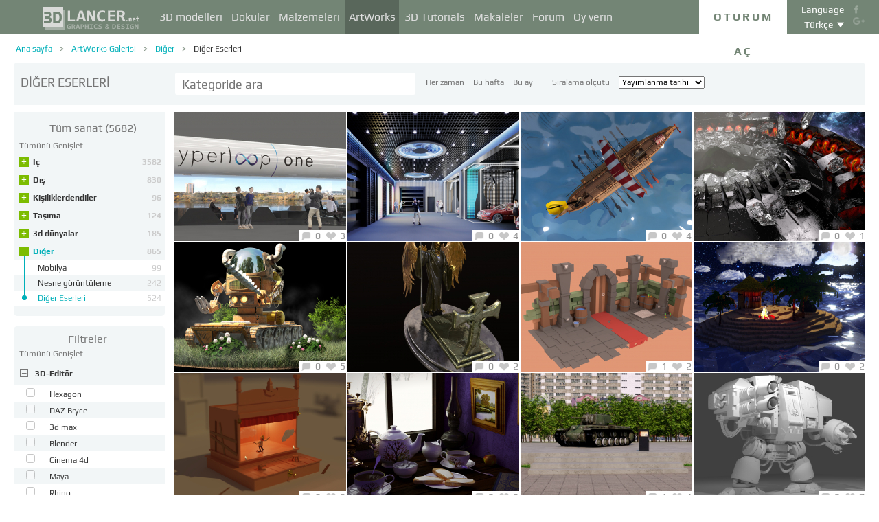

--- FILE ---
content_type: text/html; charset=UTF-8
request_url: https://3dlancer.net/tr/gallery/diger/diger-eserleri?p=2
body_size: 19583
content:
<!DOCTYPE html> <html xmlns="http://www.w3.org/1999/xhtml" prefix="og: http://ogp.me/ns#" lang="tr"> <head> <!--[if IE]>
        <script src="http://html5shiv.googlecode.com/svn/trunk/html5.js"></script>
<![endif]--> <title>3d Grafikler | Diğer | Diğer Eserleri |3dlancer.net</title> <meta charset="utf-8"> <link rel="alternate" href="https://3dlancer.net/en/gallery/other/other-works?p=2" hreflang="en" /> <link rel="alternate" href="https://3dlancer.net/ru/gallery/raznoe/raznye-raboty?p=2" hreflang="ru" /> <link rel="alternate" href="https://3dlancer.net/uk/gallery/rizne/rizni-roboti?p=2" hreflang="uk" /> <link rel="alternate" href="https://3dlancer.net/es/gallery/otros/otras-obras?p=2" hreflang="es" /> <link rel="alternate" href="https://3dlancer.net/de/gallery/andere/andere-werke?p=2" hreflang="de" /> <link rel="alternate" href="https://3dlancer.net/fr/gallery/autres/autres-oeuvres?p=2" hreflang="fr" /> <link rel="alternate" href="https://3dlancer.net/it/gallery/altri/altre-opere?p=2" hreflang="it" /> <link rel="alternate" href="https://3dlancer.net/tr/gallery/diger/diger-eserleri?p=2" hreflang="tr" /> <link rel="alternate" href="https://3dlancer.net/pt/gallery/outros/outras-obras?p=2" hreflang="pt" /> <link rel="alternate" href="https://3dlancer.net/hi/gallery/other/other-works?p=2" hreflang="hi" /> <link rel="canonical" href="https://3dlancer.net/tr/gallery/diger/diger-eserleri?p=2"/> <link rel="prev" href="https://3dlancer.net/tr/gallery/diger/diger-eserleri"/> <link rel="next" href="https://3dlancer.net/tr/gallery/diger/diger-eserleri?p=3"/> <meta content="3d oluşturma ➦ Diğer ➦ Diğer Eserleri | 3dlancer.net" name="description"> <meta name="google-site-verification" content="aSux871p5t5rB_l5aBUPPZ5js9UEhNNGBqnc4xujo1A" /> <meta name="google-site-verification" content="5UR7IJHDt2K-Auog9IGuXp9dLOacA8xTz30zyJ0BpxE" /> <meta name="google-site-verification" content="LNxDJCw1yXfOixHeF8FdtE38eIq4984W1dzHgHqCOjU" /> <meta name='yandex-verification' content='6286b977bc53db4e' /> <meta name="yandex-verification" content="6286b977bc53db4e" /> <meta name="alexaVerifyID" content="af-GYgGtj0hmdkG1UPPKRML6VNo" /> <meta name="p:domain_verify" content="78e86cb631c9446e2796130a83d1e528"/> <meta name="708a04e6acb6d010490bd8285c7b0ca0" content=""> <!--[if lte IE 7]>
        <link rel="stylesheet" href="css/main-ie7.css">
<![endif]--> <link type="text/css" title="screen style" rel="stylesheet" href="https://3dlancer.net/css/main.min.css?v20180801"/> <link rel="icon" href="https://3dlancer.net/images/favicon.png?20160427" type="image/png" /> <link rel="shortcut icon" href="https://3dlancer.net/images/favicon.png?20160427" type="image/png" /> <link rel="apple-touch-icon" href="https://3dlancer.net/images/apple-touch-icon-76x76-precomposed.png"/> <link rel="apple-touch-icon" sizes="180x180" href="https://3dlancer.net/images/apple-touch-icon-180x180-precomposed.png"/> <link rel="apple-touch-icon-precomposed" sizes="180x180" href="https://3dlancer.net/images/apple-touch-icon-180x180-precomposed.png"/> <link rel="apple-touch-icon" sizes="152x152" href="https://3dlancer.net/images/apple-touch-icon-152x152-precomposed.png"/> <link rel="apple-touch-icon-precomposed" sizes="152x152" href="https://3dlancer.net/images/apple-touch-icon-152x152-precomposed.png"/> <link rel="apple-touch-icon" sizes="120x120" href="https://3dlancer.net/images/apple-touch-icon-120x120-precomposed.png"/> <link rel="apple-touch-icon-precomposed" sizes="120x120" href="https://3dlancer.net/images/apple-touch-icon-120x120-precomposed.png"/> <link rel="apple-touch-icon" sizes="76x76" href="https://3dlancer.net/images/apple-touch-icon-76x76-precomposed.png"/> <link rel="apple-touch-icon-precomposed" sizes="76x76" href="https://3dlancer.net/images/apple-touch-icon-76x76-precomposed.png"/> <!--[if lt IE 8]>
        <script src="http://ie7-js.googlecode.com/svn/version/2.1(beta4)/IE8.js"></script>
<![endif]--> <!--[if lte IE 8]>
        <div style=' clear: both; text-align:center; position: relative;'>
            <a href="http://windows.microsoft.com/en-US/internet-explorer/products/ie/home?ocid=ie6_countdown_bannercode">
                <img src="img/ie-ru.png" height="42" width="820" alt="You are using an outdated browser. For a faster, safer browsing experience, upgrade for free today." />
            </a>
        </div>
<![endif]--> <script>(function(w,d,s,l,i){w[l]=w[l]||[];w[l].push({'gtm.start':
    new Date().getTime(),event:'gtm.js'});var f=d.getElementsByTagName(s)[0],
    j=d.createElement(s),dl=l!='dataLayer'?'&l='+l:'';j.async=true;j.src=
    'https://www.googletagmanager.com/gtm.js?id='+i+dl;f.parentNode.insertBefore(j,f);
    })(window,document,'script','dataLayer','GTM-KTDTZP');</script> <script>
        window.onerror = function(msg,script,line,col,errorObj) {
            x = new XMLHttpRequest();
            console.log('E: '+msg+". line: "+line+". col: "+col);
            console.log(errorObj);
            b = 'msg=' + msg +
              '&script=' + script+':'+line+':'+col +
              '&url=' + '/tr/gallery/diger/diger-eserleri?p=2';
            x.open("POST", '/ajax/jsel', true);
            x.setRequestHeader('Content-Type', 'application/x-www-form-urlencoded')
            x.send(encodeURI(b));
        };
        var downloadsAvailable = 0;
        var downloadsAvailablePaid = 0;
        var languages = {"3":{"id":3,"short":"en","country":"US","long":"eng","full":"English","fullnative":"English"},"2":{"id":2,"short":"ru","country":"RU","long":"rus","full":"Russian","fullnative":"\u0420\u0443\u0441\u0441\u043a\u0438\u0439"},"4":{"id":4,"short":"uk","country":"UA","long":"ukr","full":"Ukrainian","fullnative":"\u0423\u043a\u0440\u0430\u0457\u043d\u0441\u044c\u043a\u0430"},"6":{"id":6,"short":"es","country":"ES","long":"spa","full":"Spanish","fullnative":"Espa\u00f1ol"},"5":{"id":5,"short":"de","country":"DE","long":"deu","full":"German","fullnative":"Deutsch"},"1":{"id":1,"short":"fr","country":"FR","long":"fra","full":"French","fullnative":"Fran\u00e7ais"},"7":{"id":7,"short":"it","long":"ita","full":"Italian","fullnative":"Italiano"},"8":{"id":8,"short":"tr","long":"tur","full":"Turkish","fullnative":"T\u00fcrk\u00e7e"},"9":{"id":9,"short":"pt","long":"por","full":"Portuguese","fullnative":"Portugu\u00eas"},"10":{"id":10,"short":"hi","long":"hin","full":"Hindi","fullnative":"\u0939\u093f\u0928\u094d\u0926\u0940"}};
        var lang = 'tr';
        var ln = 'tr';
        var lng = 'tur';
        var SERVER = "https://3dlancer.net/";
		var showMobile = 0;
		var userNotStatistical = 1;
        
        function issetProp(e){try{if(e.indexOf(".")>0){var t=e.split("."),n=t.shift();return n=window[n]||window.$.fn[n]||$[n],"undefined"==typeof n?!1:(t.every(function(e){return"object"!=typeof n||"undefined"==typeof n||null===n||!e in n?!1:void(n=n[e])}),!0)}return window[e]||window.$.fn[e]||$[e]}catch(o){}}function getScript(e,t,n,o,i,d,c){startTime=(new Date).getTime(),sTag=document.createElement("script"),"undefined"==typeof d&&(d=!0),sTag.async=!!d,sTag.src=e,sTag.type="text/javascript",document.getElementsByTagName("head")[0].appendChild(sTag),checkReady=function(e,t,n,o){if(issetProp(t))"undefined"==typeof o&&(o=t.indexOf("Loaded")>=0?0:100),window.setTimeout(function(){console.log(":"+e+" ("+o+")"),n&&n(),window.scriptsLoaded[e]=1;try{document.dispatchEvent(new CustomEvent("scrld"+e))}catch(t){var i=document.createEvent("CustomEvent");i.initCustomEvent("scrld"+e,!1,!1,{cmd:"blerg!"})}},o);else{if(currentTime=(new Date).getTime(),lim=2e4,currentTime-startTime>lim)return console.log(":"+e+" fails after "+lim/1e3+" sec"),window.onerror("not loaded: "+e+". after "+lim/1e3+" sec"),!window.scriptNotLoadedReported&&e.indexOf("checkads")<0&&(window.scriptNotLoadedReported=!0),void(i&&i());window.setTimeout(function(){checkReady(e,t,n,o)},20)}},checkReady(t,n,o,c)}function onScript(e,t,n){try{"undefined"==typeof n&&(n=!0),window.scriptsLoaded[e]?n?$(document).ready(function(){t()}):t():("undefined"==typeof UserAgentInfo||window.addEventListener||(UserAgentInfo.strBrowser=1),document.addEventListener?(console.log("addEventListener: "+e),document.addEventListener("scrld"+e,function(o){console.log("firing to listener: "+e),n?$(document).ready(function(){t(o)}):t(o)},!1)):document.attachEvent?(console.log("attachEvent: "+e),document.attachEvent("onscrld"+e,function(o){console.log("firing to listener: "+e),n?$(document).ready(function(){t(o)}):t(o)})):window.onerror("cant dispatch error"),window.scriptsLoaded[e]&&window.onerror(e+" loaded while setting listener"))}catch(o){window.onerror(o)}}window.scriptNotLoadedReported=!1,window.scriptsLoaded=[],getScript("/js/jquery-2.1.3.min.js","jquery","jQuery",function(){window.scriptsToLoad.forEach(function(e){getScript(e.src,e.name,e.check,e.callback,e.failure,!0,e.t)})},function(){getScript("/js/jquery-2.1.3.min.js","jquery","jQuery",function(){window.scriptsToLoad.forEach(function(e){getScript(e.src,e.name,e.check,e.callback,e.failure,!0,e.t)})})});
        
        !function(e){"use strict";var n=function(n,t,o){function i(e){return a.body?e():void setTimeout(function(){i(e)})}function r(){l.addEventListener&&l.removeEventListener("load",r),l.media=o||"all"}var d,a=e.document,l=a.createElement("link");if(t)d=t;else{var s=(a.body||a.getElementsByTagName("head")[0]).childNodes;d=s[s.length-1]}var f=a.styleSheets;l.rel="stylesheet",l.href=n,l.media="only x",i(function(){d.parentNode.insertBefore(l,t?d:d.nextSibling)});var u=function(e){for(var n=l.href,t=f.length;t--;)if(f[t].href===n)return e();setTimeout(function(){u(e)})};return l.addEventListener&&l.addEventListener("load",r),l.onloadcssdefined=u,u(r),l};"undefined"!=typeof exports?exports.loadCSS=n:e.loadCSS=n}("undefined"!=typeof global?global:this);

        onScript('jquery',function() {
            //loadCSS('https://3dlancer.net/css/main.min.css?v2016005231');
                    });

        window.scriptsToLoad = [
            
            {name:'lazyload',check:'lazyloadLoaded',src:'https://3dlancer.net/js/lazyload/jquery.lazyload.min.js?20160706',
                callback : function() {
                                        window.lazyloadd = function(s) {
                        sl = 'img.lazyload';
                        if (s) sl = s+' '+sl;
                        $(sl).addClass('loaded').lazyload({effect:"fadeIn",skip_invisible:true,threshold:500});
                    };
                    lazyloadd();
                }
            }
            ,{name:'frontend',check:'frontendLoaded',src:'https://3dlancer.net/js/frontend.min.js?v20171006'}
            ,{name:'autolinker',check:'Autolinker',src:'https://3dlancer.net/js/Autolinker.js-master/dist/Autolinker.min.js',
                callback : function() {
                    $(document).ready(function(){autolink();});
                }
            }
                                                                                                ,{name:'rangeslider',check:'rangeslider',src:'https://3dlancer.net/js/rangeslider/rangeslider.min.js?20160705'}
                                                            
            ,{name:'checkads',check:'adsPossible',src:'https://3dlancer.net/js/showads.js'}
        ];
        
            </script> <script type="application/ld+json">{"@context":"http://schema.org","@type":"BreadcrumbList","itemListElement":[{"@type":"ListItem","position":1,"item":{"@id":"3dlancer.net","name":"3dlancer.net"}},{"@type":"ListItem","position":2,"item":{"@id":"https://3dlancer.net/tr/gallery","name":"ArtWorks Galerisi"}},{"@type":"ListItem","position":3,"item":{"@id":"https://3dlancer.net/tr/gallery/diger","name":"Diğer"}},{"@type":"ListItem","position":4,"item":{"@id":"https://3dlancer.net/tr/gallery/diger/diger-eserleri","name":"Diğer Eserleri"}}]}</script> </head> <body > <noscript><iframe src="https://www.googletagmanager.com/ns.html?id=GTM-KTDTZP" height="0" width="0" style="display:none;visibility:hidden"></iframe></noscript> <noscript> <div class="red" style="text-align:center;font-size:40px;padding:20px;background-color:#333;">The site requires JavaScript enabled to run correctly!</div> </noscript> <div id="main_wrapper" class="logo-small"> <!---Header--> <header > <div class="nav_block"> <div class="mainWrap"> <a class="logo" href="https://3dlancer.net/tr" style="position: absolute; display: inline-block; left: 40px;"> <img src="https://3dlancer.net/images/logo_small3.png" alt="3dlancer.net" /> </a> <nav style="padding-left: 205px;"> <ul> <li class=""> <a  href="/tr/models" class="" >3D modelleri</a> <ul> <li> <a href="/tr/models" class="" >Tüm 3D modeller</a> </li> <li> <a href="/tr/freemodels" class="" >Ücretsiz 3D modeller</a> </li> <li> <a href="/tr/paidmodels" class="" >Kazanan 3D modelleri</a> </li> <li> <a href="/tr/producermodels" class="" >Üretici</a> </li> <li> <a rel="nofollow" href="/tr/models/favourite" class="" onclick="window.Frontend.offerLogIn();return false;" >&starf; Benim en sevdiğim</a> </li> <li> <a rel="nofollow" href="/tr/profile/models" class="" onclick="window.Frontend.offerLogIn();return false;" >Benim 3D modelleri</a> </li> <li> <a rel="nofollow" onclick="window.Frontend.offerLogIn();return false;" >Satın kere indirildi</a> </li> <li> <a rel="nofollow" href="/tr/models/add" class="_an_btn_addmodel_head" onclick="window.Frontend.offerLogIn();return false;" >&plus; Bir Model eklemek</a> </li> </ul> </li> <li class=""> <a  href="/tr/textures" class="" >Dokular</a> <ul> <li> <a href="/tr/freetextures" class="" >Ücretsiz</a> </li> <li> <a href="/tr/paidtextures" class="" >Ödenen</a> </li> <li> <a href="/tr/producertextures" class="" >Üretici</a> </li> <li> <a rel="nofollow" href="/tr/textures/favourite" class="" onclick="window.Frontend.offerLogIn();return false;" >&starf; Benim en sevdiğim</a> </li> <li> <a rel="nofollow" href="/tr/profile/textures" class="" onclick="window.Frontend.offerLogIn();return false;" >Benim dokular</a> </li> <li> <a rel="nofollow" href="/tr/textures/add" class="_an_btn_addtexture_head" onclick="window.Frontend.offerLogIn();return false;" >&plus; Bir doku ekleme</a> </li> </ul> </li> <li class=""> <a  href="/tr/materials" class="" >Malzemeleri</a> <ul> <li> <a rel="nofollow" href="/tr/profile/materials" class="" onclick="window.Frontend.offerLogIn();return false;" >Benim malzeme</a> </li> <li> <a rel="nofollow" href="/tr/materials/add" class="_an_btn_addmaterial_head" onclick="window.Frontend.offerLogIn();return false;" >&plus; Bir malzeme eklemek</a> </li> </ul> </li> <li class="active"> <a  href="/tr/gallery" class="" >ArtWorks</a> <ul> <li> <a href="/tr/gallery" class="" >Tüm 3D görselleştirme</a> </li> <li> <a href="https://3dlancer.net/tr/gallery/ic" class="">&cir;&nbsp;Iç</a> </li> <li> <a href="https://3dlancer.net/tr/gallery/dis" class="">&cir;&nbsp;Dış</a> </li> <li> <a href="https://3dlancer.net/tr/gallery/kisiliklerdendiler" class="">&cir;&nbsp;Kişiliklerdendiler</a> </li> <li> <a href="https://3dlancer.net/tr/gallery/tasima" class="">&cir;&nbsp;Taşıma</a> </li> <li> <a href="https://3dlancer.net/tr/gallery/3d-dunyalar" class="">&cir;&nbsp;3d dünyalar</a> </li> <li> <a href="https://3dlancer.net/tr/gallery/diger" class="">&cir;&nbsp;Diğer</a> </li> <li> <a  href="/tr/gallery/bestworks" class="" >En iyi sanat eserleri</a> </li> <li> <a rel="nofollow" href="/tr/gallery/favourite" class="" onclick="window.Frontend.offerLogIn();return false;" >★ Benim en sevdiğim</a> </li> <li> <a rel="nofollow" href="/tr/gallery/add" class="_an_btn_addartwork_head" onclick="window.Frontend.offerLogIn();return false;" >+ Bir resim eklemek</a> </li> </ul> </li> <li class=""> <a  href="/tr/lessons" class="" >3D Tutorials</a> <ul> <li> <a href="https://3dlancer.net/tr/lessons/3d-max" class="">&cir;&nbsp;3d Max</a> </li> <li> <a href="https://3dlancer.net/tr/lessons/v-ray" class="">&cir;&nbsp;V-Ray</a> </li> <li> <a href="https://3dlancer.net/tr/lessons/photoshop" class="">&cir;&nbsp;Photoshop</a> </li> <li> <a  rel="nofollow" href="/tr/lessons/add" class="_an_btn_addlesson_head" onclick="window.Frontend.offerLogIn();return false;" >&plus; Bir öğretici ekleme</a> </li> </ul> </li> <li class=""> <a  href="/tr/articles" class="" >Makaleler</a> <ul> <li> <a rel="nofollow" href="/tr/articles/add" class="_an_btn_addarticle_head" onclick="window.Frontend.offerLogIn();return false;" >&plus; Bir makale eklemek</a> </li> </ul> </li> <li class=""> <a  href="/tr/forum" class="" >Forum</a> <ul> <li> <a href="https://3dlancer.net/tr/forum/azami-3-boyutlu" class="">&cir;&nbsp;Azami 3 boyutlu</a> </li> <li> <a href="https://3dlancer.net/tr/forum/sinema-4d" class="">&cir;&nbsp;Sinema 4d</a> </li> <li> <a href="https://3dlancer.net/tr/forum/karistirici" class="">&cir;&nbsp;Karıştırıcı</a> </li> <li> <a href="https://3dlancer.net/tr/forum/serbest" class="">&cir;&nbsp;Serbest</a> </li> <li> <a href="https://3dlancer.net/tr/forum/yardim-beni-bulmak" class="">&cir;&nbsp;Yardım beni bulmak</a> </li> <li> <a href="https://3dlancer.net/tr/forum/ve-donanim-techizati" class="">&cir;&nbsp;Ve Donanım teçhizatı</a> </li> <li> <a href="https://3dlancer.net/tr/forum/toplum" class="">&cir;&nbsp;Toplum</a> </li> <li> <a  rel="nofollow" href="/tr/forum/add" class="_an_btn_addforum_head" onclick="window.Frontend.offerLogIn();return false;" >&plus; Bir yazı eklemek</a> </li> </ul> </li> <li class=""> <a  href="/tr/rating" class="" >Oy verin</a> <ul> <li> <a href="https://3dlancer.net/en/help/about-users-rating" class="" >Puan kazanmak için</a> </li> </ul> </li> </ul> </nav> <div class="profile_block"> <div class="fr socicons" style="height: 100%;"> <a style="margin-top: 7px;" target="_blank" rel="nofollow" title="facebook" href="http://www.facebook.com/3dlancer.net"><img src="https://3dlancer.net/images/socicon_white_f.png" alt="facebook" /></a> <a target="_blank" rel="nofollow" title="google+" href="https://plus.google.com/u/0/b/104990546295897927160/104990546295897927160/posts"><img src="https://3dlancer.net/images/socicon_white_g.png" alt="google plus" /></a> </div> <div class="fr" style="margin-left: 5px;"> <div class="white" style="margin: 8px 0 2px;text-align: center;">Language</div> <div class="langs"> <span style="">Türkçe</span> <ul style="background-color: #738575; color:#fff;"> <li><a href="https://3dlancer.net/en/gallery/other/other-works?p=2">English</a></li> <li><a href="https://3dlancer.net/ru/gallery/raznoe/raznye-raboty?p=2">Русский</a></li> <li><a href="https://3dlancer.net/uk/gallery/rizne/rizni-roboti?p=2">Українська</a></li> <li><a href="https://3dlancer.net/es/gallery/otros/otras-obras?p=2">Español</a></li> <li><a href="https://3dlancer.net/de/gallery/andere/andere-werke?p=2">Deutsch</a></li> <li><a href="https://3dlancer.net/fr/gallery/autres/autres-oeuvres?p=2">Français</a></li> <li><a href="https://3dlancer.net/it/gallery/altri/altre-opere?p=2">Italiano</a></li> <li><a href="https://3dlancer.net/pt/gallery/outros/outras-obras?p=2">Português</a></li> <li><a href="https://3dlancer.net/hi/gallery/other/other-works?p=2">हिन्दी</a></li> </ul> </div> </div> <div id="header_entry" class="entry mrt_big"> <a href="https://3dlancer.net/tr/auth" class="button">Oturum aç</a> <div class="container" > <div class="container_content"> <div class="registration"> <div style="color: rgb(123, 187, 0); margin: 0px 0px 25px 30px; font-size: 24px;">3D-grafik sitesine hoşgeldiniz - 3dlancer.net!</div> <div class="content_registr"> <a rel="nofollow" href="https://3dlancer.net/tr/registration" class="form_button _an_btn_reg_head">KAYIT</a> <form id="formreg" action="https://3dlancer.net/tr/auth" method="post" class="_an_frm_log_head"> <div class="input_block"> <input class="fl" type="text" name="email" placeholder="Email" required onkeyup="if(event.which==13)document.getElementById('formreg').submit();"/> <input class="fr" type="password" name="password" placeholder="Password" required onkeyup="if(event.which==13)document.getElementById('formreg').submit();"/> <div class="clear"></div> </div> <a rel="nofollow" class="form_button _an_btn_log_head" onclick="if (document.getElementById('formreg').checkValidity()) document.getElementById('formreg').submit();">OTURUM AÇ</a> <div class="social_icon"> <div style="color: rgb(123, 187, 0); font-size: 20px;">Sosyal ağlar üzerinden kaydolun veya giriş yapın</div> <ul> <li> <a rel="nofollow" href="https://3dlancer.net/tr/auth/vkontakte" class="_an_btn_log_head_soc_vk"> <img src="https://3dlancer.net/images/soc_vk_big.png" width="115" height="115" alt=""/> </a> </li> <li> <a rel="nofollow" href="https://3dlancer.net/tr/auth/google" class="_an_btn_log_head_soc_gg"> <img src="https://3dlancer.net/images/soc_g_big.png" width="115" height="115" alt=""/> </a> </li> <li> <a rel="nofollow" href="https://3dlancer.net/tr/auth/facebook" class="_an_btn_log_head_soc_fb"> <img src="https://3dlancer.net/images/soc_f_big.png" width="115" height="115" alt=""/> </a> </li> </ul> </div> </form> </div> <div class="info_form"> <div style="font-size: 20px;"><a rel="nofollow" href="https://3dlancer.net/tr/forgetpass">Şifrenizi mi unuttunuz?</a></div> <div class="non_mail"><a rel="nofollow" class="_an_btn_nomail" href="https://3dlancer.net/tr/confirmemail">Bir e-posta onay mektubu almadınız mı?</a></div> <div class="mail_info"> <p>Bize ulaşın:</p> <!--email_off--> <a href="mailto:info@3dlancer.net">info@3dlancer.net</a> <!--/email_off--> </div> <div class="info_site"> <a href="https://3dlancer.net/tr/help" class="big_link">Yardım</a> <a href="https://3dlancer.net/tr/help/about" class="big_link">Hakkında</a> </div> </div> </div> </div> </div> </div> <script>   
		
        onScript('jquery', function() {
            $('.entry input').focus(function() {
                var $input = $(this);
                $input.blur(function() {
                    $input.closest('.container').css('visibility','').css('opacity','');
                    $('.entry a.button').removeClass('entry_hover');
                    $('.entry a.button').css('height', '');
                });
                $input.closest('.container').css('visibility','visible').css('opacity',1);
                $('.entry a.button').addClass('entry_hover');

            });
            $('.entry').mouseleave(function() {
                if($('.entry input').is(':focus')) {
                   $('.entry a.button').css('height', '58px');  
                }
                else {
                    $('.entry a.button').css('height', ''); 
                }
            }).mouseenter(function() {
                $('.entry a.button').css('height', '');
            });
        });

    </script> <div class="clear"></div> </div> </div> <div class="clear"></div> </div> <div class="mainWrap"> </div> </header> <!---/Header--> <!---Main Content--> <section class="mainContent" id="content"> <div class="mainWrap"><SCRIPT type="text/javascript">
    function changeUrl(obj) {
		$('form#filters input[name="get[ord]"]').val(obj.value);
		submitFilters();
        return false;
    }
    
    function clearFilters(selector) {
        $(selector).find('input').prop('checked', false);
		$('form#filters input[name="get[keyword]"]').val($('#quick_search .search_input').val().trim());
        $('form#filters').submit();
    }
    
    onScript('jquery', function() {
        $(document).ready(function(){
            $(/*'form#filters .autosubmit input, */'#features .autosubmit input').change(function(){
                if(window.filterTimeout){
                    clearTimeout(window.filterTimeout);
                }
                window.filterTimeout = setTimeout(function() {submitFilters();},1300);
            });
        });
    });
	
	function submitFilters() {
		$('form#filters input[name="get[keyword]"]').val($('#quick_search .search_input').val().trim());
        /*
        $('#features .autosubmit input:checked').each(function () {
            $this = $(this);
            value = $this.val();
            $('form#filters').append($this.clone().hide().val(value));
        });
        */
		$('form#filters').submit();
	}
    
    
</SCRIPT> <div class="content_page pGalleryIndex"> <div class="crumbs_block"> <ul class="crumbs fl"> <li><a href="https://3dlancer.net/tr" class="">Ana sayfa</a></li> <li><a href="https://3dlancer.net/tr/gallery" class="">ArtWorks Galerisi</a></li> <li><a href="https://3dlancer.net/tr/gallery/diger" class="">Diğer</a></li> <li><a href="https://3dlancer.net/tr/gallery/diger/diger-eserleri" class="black">Diğer Eserleri</a></li> </ul> <div class="clear"></div> </div> <div class="sort_block sort_other_block" style="border-bottom-left-radius:0;border-bottom-right-radius:0;"> <h1 class="fl mtp_small" style="min-width: 210px;max-width: 255px;">Diğer Eserleri</h1> <div class="fl"> <div id="quick_search" class="fl mrt_big"> <input name="ord" type="hidden" value="" /> <input name="filters" type="hidden" value="https://3dlancer.net/tr/gallery/diger/diger-eserleri" /> <input name="url" type="hidden" value="https://3dlancer.net/tr/gallery/diger/diger-eserleri" /> <input name="category" type="hidden" value="6" /> <input name="subcategory" type="hidden" value="7" /> <input name="keyword" type="text" onkeyup="quickSearch(event);" class="search_input" placeholder="Kategoride ara" autocomplete="off" value=""/> </div> <div class="category_link mtp_small"> <a href="/tr/gallery/diger/diger-eserleri?sort=0" title="Her zaman" class="" rel="nofollow">Her zaman</a> <a href="/tr/gallery/diger/diger-eserleri?sort=1" title="Bu hafta" class="" rel="nofollow">Bu hafta</a> <a href="/tr/gallery/diger/diger-eserleri?sort=2" title="Bu ay" class="" rel="nofollow">Bu ay</a> </div> <div class="sort_container mtp_small"> <span>Sıralama ölçütü</span> <select onchange="changeUrl(this);" class="select_sort"> <option selected value="/tr/gallery/diger/diger-eserleri?ord=date">Yayımlanma tarihi</option> <option  value="/tr/gallery/diger/diger-eserleri?ord=likes">Seviyor</option> <option  value="/tr/gallery/diger/diger-eserleri?ord=comments">Yorumlar</option> <option  value="/tr/gallery/diger/diger-eserleri?ord=views">Görünümler</option> </select> </div> </div> <div class="clear"></div> </div> <div class="clear_medium"></div> <div class="sidebar fl" style="width:220px;min-width:220px;"> <div class="menu " style="border-top-right-radius:0;border-top-left-radius:0;"> <a class="header" style="color: #777;" href="https://3dlancer.net/tr/gallery"> <div class="header" style="display:inline-block;">Tüm sanat</div>
                (5682)            </a> <div class="collapser-all dn" onclick="$(this).addClass('dn').next().removeClass('dn').closest('.menu').children('ul').find('li').addClass('folded');">Tümünü Daralt</div> <div class="collapser-all " onclick="$(this).addClass('dn').prev().removeClass('dn').closest('.menu').children('ul').find('li').removeClass('folded');">Tümünü Genişlet</div> <ul> <li 
                    class="folded
                            " > <span class="vertical"></span> <span class="collapser collapser-plus " onclick="$(this).closest('li').toggleClass('folded');">&plus;</span> <span class="collapser collapser-minus " onclick="$(this).closest('li').toggleClass('folded');">&ndash;</span> <a  href="https://3dlancer.net/tr/gallery/ic">Iç
                    <span class="count">3582</span> </a> <ul> <li class=""> <a href="https://3dlancer.net/tr/gallery/ic/yasam-odalar"> <span style="max-width:180px;float:left;">Yaşam odalar</span> <span class="count">884</span> <div class="clear"></div> </a> </li> <li class=""> <a href="https://3dlancer.net/tr/gallery/ic/tuvalet"> <span style="max-width:180px;float:left;">Tuvalet</span> <span class="count">317</span> <div class="clear"></div> </a> </li> <li class=""> <a href="https://3dlancer.net/tr/gallery/ic/kres"> <span style="max-width:180px;float:left;">Kreş</span> <span class="count">221</span> <div class="clear"></div> </a> </li> <li class=""> <a href="https://3dlancer.net/tr/gallery/ic/burolar"> <span style="max-width:180px;float:left;">Bürolar</span> <span class="count">141</span> <div class="clear"></div> </a> </li> <li class=""> <a href="https://3dlancer.net/tr/gallery/ic/salonlari"> <span style="max-width:180px;float:left;">Salonları</span> <span class="count">79</span> <div class="clear"></div> </a> </li> <li class=""> <a href="https://3dlancer.net/tr/gallery/ic/dukkanlar"> <span style="max-width:180px;float:left;">Dükkanlar</span> <span class="count">60</span> <div class="clear"></div> </a> </li> <li class=""> <a href="https://3dlancer.net/tr/gallery/ic/kafeterya-yer-kaplamalari"> <span style="max-width:180px;float:left;">Kafeterya yer kaplamaları</span> <span class="count">147</span> <div class="clear"></div> </a> </li> <li class=""> <a href="https://3dlancer.net/tr/gallery/ic/odalar"> <span style="max-width:180px;float:left;">Odalar</span> <span class="count">248</span> <div class="clear"></div> </a> </li> <li class=""> <a href="https://3dlancer.net/tr/gallery/ic/diger"> <span style="max-width:180px;float:left;">Diğer</span> <span class="count">392</span> <div class="clear"></div> </a> </li> <li class=""> <a href="https://3dlancer.net/tr/gallery/ic/mutfaklar"> <span style="max-width:180px;float:left;">Mutfaklar</span> <span class="count">576</span> <div class="clear"></div> </a> </li> <li class=""> <a href="https://3dlancer.net/tr/gallery/ic/yatak-odalari"> <span style="max-width:180px;float:left;">Yatak odaları</span> <span class="count">516</span> <div class="clear"></div> </a> </li> </ul> </li> <li 
                    class="folded
                            " > <span class="vertical"></span> <span class="collapser collapser-plus " onclick="$(this).closest('li').toggleClass('folded');">&plus;</span> <span class="collapser collapser-minus " onclick="$(this).closest('li').toggleClass('folded');">&ndash;</span> <a  href="https://3dlancer.net/tr/gallery/dis">Dış
                    <span class="count">830</span> </a> <ul> <li class=""> <a href="https://3dlancer.net/tr/gallery/dis/evler"> <span style="max-width:180px;float:left;">Evler</span> <span class="count">445</span> <div class="clear"></div> </a> </li> <li class=""> <a href="https://3dlancer.net/tr/gallery/dis/konut-kompleksleri"> <span style="max-width:180px;float:left;">Konut kompleksleri</span> <span class="count">73</span> <div class="clear"></div> </a> </li> <li class=""> <a href="https://3dlancer.net/tr/gallery/dis/is-merkezleri"> <span style="max-width:180px;float:left;">Iş merkezleri</span> <span class="count">31</span> <div class="clear"></div> </a> </li> <li class=""> <a href="https://3dlancer.net/tr/gallery/dis/kameriyeler"> <span style="max-width:180px;float:left;">Kameriyeler</span> <span class="count">38</span> <div class="clear"></div> </a> </li> <li class=""> <a href="https://3dlancer.net/tr/gallery/dis/diger-binalar"> <span style="max-width:180px;float:left;">Diğer binalar</span> <span class="count">245</span> <div class="clear"></div> </a> </li> </ul> </li> <li 
                    class="folded
                            " > <span class="vertical"></span> <span class="collapser collapser-plus " onclick="$(this).closest('li').toggleClass('folded');">&plus;</span> <span class="collapser collapser-minus " onclick="$(this).closest('li').toggleClass('folded');">&ndash;</span> <a  href="https://3dlancer.net/tr/gallery/kisiliklerdendiler">Kişiliklerdendiler
                    <span class="count">96</span> </a> <ul> <li class=""> <a href="https://3dlancer.net/tr/gallery/kisiliklerdendiler/insanlar"> <span style="max-width:180px;float:left;">Insanlar</span> <span class="count">26</span> <div class="clear"></div> </a> </li> <li class=""> <a href="https://3dlancer.net/tr/gallery/kisiliklerdendiler/hayvanlar"> <span style="max-width:180px;float:left;">Hayvanlar</span> <span class="count">16</span> <div class="clear"></div> </a> </li> <li class=""> <a href="https://3dlancer.net/tr/gallery/kisiliklerdendiler/kisiliklerdendiler"> <span style="max-width:180px;float:left;">Kişiliklerdendiler</span> <span class="count">56</span> <div class="clear"></div> </a> </li> </ul> </li> <li 
                    class="folded
                            " > <span class="vertical"></span> <span class="collapser collapser-plus " onclick="$(this).closest('li').toggleClass('folded');">&plus;</span> <span class="collapser collapser-minus " onclick="$(this).closest('li').toggleClass('folded');">&ndash;</span> <a  href="https://3dlancer.net/tr/gallery/tasima">Taşıma
                    <span class="count">124</span> </a> <ul> <li class=""> <a href="https://3dlancer.net/tr/gallery/tasima/spor-dallari-arabalar"> <span style="max-width:180px;float:left;">Spor Dalları arabalar</span> <span class="count">29</span> <div class="clear"></div> </a> </li> <li class=""> <a href="https://3dlancer.net/tr/gallery/tasima/retro-arabalar"> <span style="max-width:180px;float:left;">Retro arabalar</span> <span class="count">12</span> <div class="clear"></div> </a> </li> <li class=""> <a href="https://3dlancer.net/tr/gallery/tasima/stok-arabalar"> <span style="max-width:180px;float:left;">Stok arabalar</span> <span class="count">15</span> <div class="clear"></div> </a> </li> <li class=""> <a href="https://3dlancer.net/tr/gallery/tasima/motosikletler"> <span style="max-width:180px;float:left;">Motosikletler</span> <span class="count">4</span> <div class="clear"></div> </a> </li> <li class=""> <a href="https://3dlancer.net/tr/gallery/tasima/kavram"> <span style="max-width:180px;float:left;">Kavram</span> <span class="count">37</span> <div class="clear"></div> </a> </li> <li class=""> <a href="https://3dlancer.net/tr/gallery/tasima/havacilik"> <span style="max-width:180px;float:left;">Havacılık</span> <span class="count">14</span> <div class="clear"></div> </a> </li> <li class=""> <a href="https://3dlancer.net/tr/gallery/tasima/gemiler-tekneler"> <span style="max-width:180px;float:left;">Gemiler tekneler</span> <span class="count">13</span> <div class="clear"></div> </a> </li> </ul> </li> <li 
                    class="folded
                            " > <span class="vertical"></span> <span class="collapser collapser-plus " onclick="$(this).closest('li').toggleClass('folded');">&plus;</span> <span class="collapser collapser-minus " onclick="$(this).closest('li').toggleClass('folded');">&ndash;</span> <a  href="https://3dlancer.net/tr/gallery/3d-dunyalar">3d dünyalar
                    <span class="count">185</span> </a> <ul> <li class=""> <a href="https://3dlancer.net/tr/gallery/3d-dunyalar/doga"> <span style="max-width:180px;float:left;">Doğa</span> <span class="count">61</span> <div class="clear"></div> </a> </li> <li class=""> <a href="https://3dlancer.net/tr/gallery/3d-dunyalar/fantezi-dunyalar"> <span style="max-width:180px;float:left;">Fantezi dünyalar</span> <span class="count">106</span> <div class="clear"></div> </a> </li> <li class=""> <a href="https://3dlancer.net/tr/gallery/3d-dunyalar/dunya-kiyametin-ardindan"> <span style="max-width:180px;float:left;">Dünya kıyametin ardından</span> <span class="count">18</span> <div class="clear"></div> </a> </li> </ul> </li> <li 
                    class="active
                            " > <span class="vertical"></span> <span class="collapser collapser-plus " onclick="$(this).closest('li').toggleClass('folded');">&plus;</span> <span class="collapser collapser-minus " onclick="$(this).closest('li').toggleClass('folded');">&ndash;</span> <a  href="https://3dlancer.net/tr/gallery/diger">Diğer
                    <span class="count">865</span> </a> <ul> <li class=""> <a href="https://3dlancer.net/tr/gallery/diger/mobilya"> <span style="max-width:180px;float:left;">Mobilya</span> <span class="count">99</span> <div class="clear"></div> </a> </li> <li class=""> <a href="https://3dlancer.net/tr/gallery/diger/nesne-goruntuleme"> <span style="max-width:180px;float:left;">Nesne görüntüleme</span> <span class="count">242</span> <div class="clear"></div> </a> </li> <li class="active"> <span class="vertical-ball"></span> <a href="https://3dlancer.net/tr/gallery/diger/diger-eserleri"> <span style="max-width:180px;float:left;">Diğer Eserleri</span> <span class="count">524</span> <div class="clear"></div> </a> </li> </ul> </li> </ul> </div> <form id="filters" method="post" action="/tr/getfilter"> <input type="hidden" name="get[keyword]" value="" /> <input type="hidden" name="get[ord]" value="" /> <div class="clear_big"></div> <div id="features" class="filter_content"> <div class="header">Filtreler</div> <div class="collapser-all dn" onclick="$(this).addClass('dn').next().removeClass('dn').closest('.filter_content').find('.subheader').addClass('folded');">Tümünü Daralt</div> <div class="collapser-all" onclick="$(this).addClass('dn').prev().removeClass('dn').closest('.filter_content').find('.subheader').removeClass('folded');">Tümünü Genişlet</div> <div class="subheader"> <span class="collapser collapser-plus" onclick="$(this).closest('.subheader').toggleClass('folded');">&plus;</span> <span class="collapser collapser-minus" onclick="$(this).closest('.subheader').toggleClass('folded');">&ndash;</span>
                3D-Editör
            </div> <ul class="check_filter autosubmit"> <li> <label> <input type="checkbox" name="filters[editor][]" value="16" /> <span >
                                                                    Hexagon
                                                            </span> </label> </li> <li> <label> <input type="checkbox" name="filters[editor][]" value="15" /> <span >
                                                                    DAZ Bryce
                                                            </span> </label> </li> <li> <label> <input type="checkbox" name="filters[editor][]" value="1" /> <span >
                                                                    3d max
                                                            </span> </label> </li> <li> <label> <input type="checkbox" name="filters[editor][]" value="2" /> <span >
                                                                    Blender
                                                            </span> </label> </li> <li> <label> <input type="checkbox" name="filters[editor][]" value="3" /> <span >
                                                                    Cinema 4d
                                                            </span> </label> </li> <li> <label> <input type="checkbox" name="filters[editor][]" value="4" /> <span >
                                                                    Maya
                                                            </span> </label> </li> <li> <label> <input type="checkbox" name="filters[editor][]" value="10" /> <span >
                                                                    Rhino
                                                            </span> </label> </li> <li> <label> <input type="checkbox" name="filters[editor][]" value="9" /> <span >
                                                                    SketchUp
                                                            </span> </label> </li> <li> <label> <input type="checkbox" name="filters[editor][]" value="8" /> <span >
                                                                    ZBrush
                                                            </span> </label> </li> <li> <label> <input type="checkbox" name="filters[editor][]" value="5" /> <span >
                                                                    AutoCAD
                                                            </span> </label> </li> <li> <label> <input type="checkbox" name="filters[editor][]" value="6" /> <span >
                                                                    ArchiCAD
                                                            </span> </label> </li> <li> <label> <input type="checkbox" name="filters[editor][]" value="7" /> <span >
                                                                    Pro100
                                                            </span> </label> </li> <li> <label> <input type="checkbox" name="filters[editor][]" value="12" /> <span >
                                                                    SolidWorks
                                                            </span> </label> </li> <li> <label> <input type="checkbox" name="filters[editor][]" value="14" /> <span >
                                                                    Daz3d
                                                            </span> </label> </li> </ul> <div class="subheader"> <span class="collapser collapser-plus" onclick="$(this).closest('.subheader').toggleClass('folded');">&plus;</span> <span class="collapser collapser-minus" onclick="$(this).closest('.subheader').toggleClass('folded');">&ndash;</span>
                Oluşturucu
            </div> <ul class="check_filter autosubmit"> <li> <label> <input type="checkbox" name="filters[render][]" value="11" /> <span >
                                                                    vray
                                                            </span> </label> </li> <li> <label> <input type="checkbox" name="filters[render][]" value="1" /> <span >
                                                                    vray 1.5
                                                            </span> </label> </li> <li> <label> <input type="checkbox" name="filters[render][]" value="2" /> <span >
                                                                    vray 2.0
                                                            </span> </label> </li> <li> <label> <input type="checkbox" name="filters[render][]" value="3" /> <span >
                                                                    vray 2.5
                                                            </span> </label> </li> <li> <label> <input type="checkbox" name="filters[render][]" value="4" /> <span >
                                                                    vray 3.0
                                                            </span> </label> </li> <li> <label> <input type="checkbox" name="filters[render][]" value="20" /> <span >
                                                                    vray 4.0
                                                            </span> </label> </li> <li> <label> <input type="checkbox" name="filters[render][]" value="21" /> <span >
                                                                    vray 5.0
                                                            </span> </label> </li> <li> <label> <input type="checkbox" name="filters[render][]" value="42" /> <span >
                                                                    vray 6.0
                                                            </span> </label> </li> <li> <label> <input type="checkbox" name="filters[render][]" value="6" /> <span >
                                                                    corona render
                                                            </span> </label> </li> <li> <label> <input type="checkbox" name="filters[render][]" value="32" /> <span >
                                                                    Corona render 1.7
                                                            </span> </label> </li> <li> <label> <input type="checkbox" name="filters[render][]" value="38" /> <span >
                                                                    Corona render 7
                                                            </span> </label> </li> <li> <label> <input type="checkbox" name="filters[render][]" value="39" /> <span >
                                                                    Corona render 8
                                                            </span> </label> </li> <li> <label> <input type="checkbox" name="filters[render][]" value="40" /> <span >
                                                                    Corona render 9
                                                            </span> </label> </li> <li> <label> <input type="checkbox" name="filters[render][]" value="5" /> <span >
                                                                    mental ray
                                                            </span> </label> </li> <li> <label> <input type="checkbox" name="filters[render][]" value="7" /> <span >
                                                                    cycles render
                                                            </span> </label> </li> <li> <label> <input type="checkbox" name="filters[render][]" value="8" /> <span >
                                                                    blender render
                                                            </span> </label> </li> <li> <label> <input type="checkbox" name="filters[render][]" value="9" /> <span >
                                                                    lux render
                                                            </span> </label> </li> <li> <label> <input type="checkbox" name="filters[render][]" value="12" /> <span >
                                                                    maxwell render
                                                            </span> </label> </li> <li> <label> <input type="checkbox" name="filters[render][]" value="13" /> <span >
                                                                    YafaRay
                                                            </span> </label> </li> <li> <label> <input type="checkbox" name="filters[render][]" value="14" /> <span >
                                                                    indigo renderer
                                                            </span> </label> </li> <li> <label> <input type="checkbox" name="filters[render][]" value="15" /> <span >
                                                                    FinalRender
                                                            </span> </label> </li> <li> <label> <input type="checkbox" name="filters[render][]" value="16" /> <span >
                                                                    Brazil R/S
                                                            </span> </label> </li> <li> <label> <input type="checkbox" name="filters[render][]" value="10" /> <span >
                                                                    Other
                                                            </span> </label> </li> <li> <label> <input type="checkbox" name="filters[render][]" value="19" /> <span >
                                                                    Standard
                                                            </span> </label> </li> <li> <label> <input type="checkbox" name="filters[render][]" value="18" /> <span >
                                                                    Thea render
                                                            </span> </label> </li> <li> <label> <input type="checkbox" name="filters[render][]" value="17" /> <span >
                                                                    Fstorm
                                                            </span> </label> </li> <li> <label> <input type="checkbox" name="filters[render][]" value="23" /> <span >
                                                                    Autodesk Generic
                                                            </span> </label> </li> <li> <label> <input type="checkbox" name="filters[render][]" value="24" /> <span >
                                                                    Eevee
                                                            </span> </label> </li> <li> <label> <input type="checkbox" name="filters[render][]" value="41" /> <span >
                                                                    Marmoset Toolbag
                                                            </span> </label> </li> </ul> <div class="subheader"> <span class="collapser collapser-plus" onclick="$(this).closest('.subheader').toggleClass('folded');">&plus;</span> <span class="collapser collapser-minus" onclick="$(this).closest('.subheader').toggleClass('folded');">&ndash;</span>
                Stil
            </div> <ul class="check_filter autosubmit"> <li> <label> <input type="checkbox" name="filters[style][]" value="4" /> <span >
                                                                                                            Afrika
                                                                                                </span> </label> </li> <li> <label> <input type="checkbox" name="filters[style][]" value="3" /> <span >
                                                                                                            Antik
                                                                                                </span> </label> </li> <li> <label> <input type="checkbox" name="filters[style][]" value="22" /> <span >
                                                                                                            Art-deco
                                                                                                </span> </label> </li> <li> <label> <input type="checkbox" name="filters[style][]" value="5" /> <span >
                                                                                                            Barok
                                                                                                </span> </label> </li> <li> <label> <input type="checkbox" name="filters[style][]" value="13" /> <span >
                                                                                                            Çatı katı
                                                                                                </span> </label> </li> <li> <label> <input type="checkbox" name="filters[style][]" value="20" /> <span >
                                                                                                            Eklektik
                                                                                                </span> </label> </li> <li> <label> <input type="checkbox" name="filters[style][]" value="133" /> <span >
                                                                                                            Eski
                                                                                                </span> </label> </li> <li> <label> <input type="checkbox" name="filters[style][]" value="120" /> <span >
                                                                                                            Floristik
                                                                                                </span> </label> </li> <li> <label> <input type="checkbox" name="filters[style][]" value="7" /> <span >
                                                                                                            Gotik
                                                                                                </span> </label> </li> <li> <label> <input type="checkbox" name="filters[style][]" value="2" /> <span >
                                                                                                            Imparatorluk
                                                                                                </span> </label> </li> <li> <label> <input type="checkbox" name="filters[style][]" value="12" /> <span >
                                                                                                            Inşacılık
                                                                                                </span> </label> </li> <li> <label> <input type="checkbox" name="filters[style][]" value="142" /> <span >
                                                                                                            İskandinav
                                                                                                </span> </label> </li> <li> <label> <input type="checkbox" name="filters[style][]" value="21" /> <span >
                                                                                                            Japonca
                                                                                                </span> </label> </li> <li> <label> <input type="checkbox" name="filters[style][]" value="11" /> <span >
                                                                                                            Klasisizm
                                                                                                </span> </label> </li> <li> <label> <input type="checkbox" name="filters[style][]" value="14" /> <span >
                                                                                                            Minimalizm
                                                                                                </span> </label> </li> <li> <label> <input type="checkbox" name="filters[style][]" value="8" /> <span >
                                                                                                            Mısır
                                                                                                </span> </label> </li> <li> <label> <input type="checkbox" name="filters[style][]" value="6" /> <span >
                                                                                                            Oryantal
                                                                                                </span> </label> </li> <li> <label> <input type="checkbox" name="filters[style][]" value="16" /> <span >
                                                                                                            Rokoko
                                                                                                </span> </label> </li> <li> <label> <input type="checkbox" name="filters[style][]" value="17" /> <span >
                                                                                                            Roma
                                                                                                </span> </label> </li> <li> <label> <input type="checkbox" name="filters[style][]" value="15" /> <span >
                                                                                                            Rönesans
                                                                                                </span> </label> </li> <li> <label> <input type="checkbox" name="filters[style][]" value="18" /> <span >
                                                                                                            Tekno
                                                                                                </span> </label> </li> <li> <label> <input type="checkbox" name="filters[style][]" value="10" /> <span >
                                                                                                            Ucuz edebiyat
                                                                                                </span> </label> </li> <li> <label> <input type="checkbox" name="filters[style][]" value="9" /> <span >
                                                                                                            Ülke
                                                                                                </span> </label> </li> <li> <label> <input type="checkbox" name="filters[style][]" value="1" /> <span >
                                                                                                            Yenilikçi
                                                                                                </span> </label> </li> <li> <label> <input type="checkbox" name="filters[style][]" value="19" /> <span >
                                                                                                            Yüksek teknoloji
                                                                                                </span> </label> </li> </ul> <div class="text_center mtp_small"><a class="gray" onclick="window.PopUp.showpopup('popup_propose_filter');">Teklif etmek bir filtre</a></div> </div> <script>
        
        onScript('jquery',function() {
            
            $('.sidebar .filter_content .subheader').each(function(index) {
                // collapse by default
                $this = $(this);
                $featuresSet = $this.next('ul');
                if (!$featuresSet.find('input:checked').length && index >= 5) {
                    $this.addClass('folded');
                }
            });
            
        });
        
	</script> </form> </div> <div class="right_column_big fr"> <div class="catalog-galleries fr"> <a class="catalog-item" href="https://3dlancer.net/tr/gallery/kucuk-sergi-6100" title="Küçük sergi)))))"> <div class="catalog-item-img" style="position:relative;"> <img class="lazyload" data-original="https://3dlancer.net/upload/galleries/100/6100/small-exhibition-119291-m.jpg" src="[data-uri]" alt="Küçük sergi)))))" /> <noscript><img src="https://3dlancer.net/upload/galleries/100/6100/small-exhibition-119291-m.jpg" alt="Küçük sergi)))))" /></noscript> <span class="gray" style="position:absolute;bottom:0;right:0;display:inline-block;background-color: #fff;padding: 1px 1px 1px 3px;"> <span > <img class="lazyload" style="height:12px;width:14px;vertical-align: bottom;" data-original="https://3dlancer.net/images/feed_comments.png" src="[data-uri]" alt="Yorumlar" /> <noscript><img style="height:12px;width:14px;vertical-align: bottom;" src="https://3dlancer.net/images/feed_comments.png" alt="Yorumlar" /></noscript>
                        &thinsp;0
                    </span> <span class="mrl_small"> <img class="lazyload" style="height:12px;width:14px;vertical-align: bottom;" data-original="https://3dlancer.net/images/feed_likes.png" src="[data-uri]" alt="Seviyor" /> <noscript><img style="height:12px;width:14px;vertical-align: bottom;" src="https://3dlancer.net/images/feed_likes.png" alt="Seviyor" /></noscript>
                        &thinsp;3
                    </span> </span> </div> </a> <a class="catalog-item" href="https://3dlancer.net/tr/gallery/konsept--normal-otoparktan-araba-fotograf-studyosu-6099" title="Konsept ... normal otoparktan araba fotoğraf stüdyosu"> <div class="catalog-item-img" style="position:relative;"> <img class="lazyload" data-original="https://3dlancer.net/upload/galleries/99/6099/concept--photo-studios-for-cars-from-ordinary-parking-119288-m.jpg" src="[data-uri]" alt="Konsept ... normal otoparktan araba fotoğraf stüdyosu" /> <noscript><img src="https://3dlancer.net/upload/galleries/99/6099/concept--photo-studios-for-cars-from-ordinary-parking-119288-m.jpg" alt="Konsept ... normal otoparktan araba fotoğraf stüdyosu" /></noscript> <span class="gray" style="position:absolute;bottom:0;right:0;display:inline-block;background-color: #fff;padding: 1px 1px 1px 3px;"> <span > <img class="lazyload" style="height:12px;width:14px;vertical-align: bottom;" data-original="https://3dlancer.net/images/feed_comments.png" src="[data-uri]" alt="Yorumlar" /> <noscript><img style="height:12px;width:14px;vertical-align: bottom;" src="https://3dlancer.net/images/feed_comments.png" alt="Yorumlar" /></noscript>
                        &thinsp;0
                    </span> <span class="mrl_small"> <img class="lazyload" style="height:12px;width:14px;vertical-align: bottom;" data-original="https://3dlancer.net/images/feed_likes.png" src="[data-uri]" alt="Seviyor" /> <noscript><img style="height:12px;width:14px;vertical-align: bottom;" src="https://3dlancer.net/images/feed_likes.png" alt="Seviyor" /></noscript>
                        &thinsp;4
                    </span> </span> </div> </a> <a class="catalog-item" href="https://3dlancer.net/tr/gallery/roma-gemisi-6058" title="Roma Gemisi"> <div class="catalog-item-img" style="position:relative;"> <img class="lazyload" data-original="https://3dlancer.net/upload/galleries/58/6058/roman-ship-117695-m.jpg" src="[data-uri]" alt="Roma Gemisi" /> <noscript><img src="https://3dlancer.net/upload/galleries/58/6058/roman-ship-117695-m.jpg" alt="Roma Gemisi" /></noscript> <span class="gray" style="position:absolute;bottom:0;right:0;display:inline-block;background-color: #fff;padding: 1px 1px 1px 3px;"> <span > <img class="lazyload" style="height:12px;width:14px;vertical-align: bottom;" data-original="https://3dlancer.net/images/feed_comments.png" src="[data-uri]" alt="Yorumlar" /> <noscript><img style="height:12px;width:14px;vertical-align: bottom;" src="https://3dlancer.net/images/feed_comments.png" alt="Yorumlar" /></noscript>
                        &thinsp;0
                    </span> <span class="mrl_small"> <img class="lazyload" style="height:12px;width:14px;vertical-align: bottom;" data-original="https://3dlancer.net/images/feed_likes.png" src="[data-uri]" alt="Seviyor" /> <noscript><img style="height:12px;width:14px;vertical-align: bottom;" src="https://3dlancer.net/images/feed_likes.png" alt="Seviyor" /></noscript>
                        &thinsp;4
                    </span> </span> </div> </a> <a class="catalog-item" href="https://3dlancer.net/tr/gallery/fantezi-ucus-6057" title="Fantezi uçuş"> <div class="catalog-item-img" style="position:relative;"> <img class="lazyload" data-original="https://3dlancer.net/upload/galleries/57/6057/fantasy-flight-117670-m.jpg" src="[data-uri]" alt="Fantezi uçuş" /> <noscript><img src="https://3dlancer.net/upload/galleries/57/6057/fantasy-flight-117670-m.jpg" alt="Fantezi uçuş" /></noscript> <span class="gray" style="position:absolute;bottom:0;right:0;display:inline-block;background-color: #fff;padding: 1px 1px 1px 3px;"> <span > <img class="lazyload" style="height:12px;width:14px;vertical-align: bottom;" data-original="https://3dlancer.net/images/feed_comments.png" src="[data-uri]" alt="Yorumlar" /> <noscript><img style="height:12px;width:14px;vertical-align: bottom;" src="https://3dlancer.net/images/feed_comments.png" alt="Yorumlar" /></noscript>
                        &thinsp;0
                    </span> <span class="mrl_small"> <img class="lazyload" style="height:12px;width:14px;vertical-align: bottom;" data-original="https://3dlancer.net/images/feed_likes.png" src="[data-uri]" alt="Seviyor" /> <noscript><img style="height:12px;width:14px;vertical-align: bottom;" src="https://3dlancer.net/images/feed_likes.png" alt="Seviyor" /></noscript>
                        &thinsp;1
                    </span> </span> </div> </a> <a class="catalog-item" href="https://3dlancer.net/tr/gallery/soymak-6042" title="soymak"> <div class="catalog-item-img" style="position:relative;"> <img class="lazyload" data-original="https://3dlancer.net/upload/galleries/42/6042/rob-116751-m.jpg" src="[data-uri]" alt="soymak" /> <noscript><img src="https://3dlancer.net/upload/galleries/42/6042/rob-116751-m.jpg" alt="soymak" /></noscript> <span class="gray" style="position:absolute;bottom:0;right:0;display:inline-block;background-color: #fff;padding: 1px 1px 1px 3px;"> <span > <img class="lazyload" style="height:12px;width:14px;vertical-align: bottom;" data-original="https://3dlancer.net/images/feed_comments.png" src="[data-uri]" alt="Yorumlar" /> <noscript><img style="height:12px;width:14px;vertical-align: bottom;" src="https://3dlancer.net/images/feed_comments.png" alt="Yorumlar" /></noscript>
                        &thinsp;0
                    </span> <span class="mrl_small"> <img class="lazyload" style="height:12px;width:14px;vertical-align: bottom;" data-original="https://3dlancer.net/images/feed_likes.png" src="[data-uri]" alt="Seviyor" /> <noscript><img style="height:12px;width:14px;vertical-align: bottom;" src="https://3dlancer.net/images/feed_likes.png" alt="Seviyor" /></noscript>
                        &thinsp;5
                    </span> </span> </div> </a> <a class="catalog-item" href="https://3dlancer.net/tr/gallery/olum-melegi-6023" title="Ölüm meleği"> <div class="catalog-item-img" style="position:relative;"> <img class="lazyload" data-original="https://3dlancer.net/upload/galleries/23/6023/angel-of-death-115953-m.jpg" src="[data-uri]" alt="Ölüm meleği" /> <noscript><img src="https://3dlancer.net/upload/galleries/23/6023/angel-of-death-115953-m.jpg" alt="Ölüm meleği" /></noscript> <span class="gray" style="position:absolute;bottom:0;right:0;display:inline-block;background-color: #fff;padding: 1px 1px 1px 3px;"> <span > <img class="lazyload" style="height:12px;width:14px;vertical-align: bottom;" data-original="https://3dlancer.net/images/feed_comments.png" src="[data-uri]" alt="Yorumlar" /> <noscript><img style="height:12px;width:14px;vertical-align: bottom;" src="https://3dlancer.net/images/feed_comments.png" alt="Yorumlar" /></noscript>
                        &thinsp;0
                    </span> <span class="mrl_small"> <img class="lazyload" style="height:12px;width:14px;vertical-align: bottom;" data-original="https://3dlancer.net/images/feed_likes.png" src="[data-uri]" alt="Seviyor" /> <noscript><img style="height:12px;width:14px;vertical-align: bottom;" src="https://3dlancer.net/images/feed_likes.png" alt="Seviyor" /></noscript>
                        &thinsp;2
                    </span> </span> </div> </a> <a class="catalog-item" href="https://3dlancer.net/tr/gallery/dusuk-poli-ilustrasyon-5985" title="Düşük poli ilustrasyon"> <div class="catalog-item-img" style="position:relative;"> <img class="lazyload" data-original="https://3dlancer.net/upload/galleries/985/5985/low-poly-ilustration-114559-m.jpg" src="[data-uri]" alt="Düşük poli ilustrasyon" /> <noscript><img src="https://3dlancer.net/upload/galleries/985/5985/low-poly-ilustration-114559-m.jpg" alt="Düşük poli ilustrasyon" /></noscript> <span class="gray" style="position:absolute;bottom:0;right:0;display:inline-block;background-color: #fff;padding: 1px 1px 1px 3px;"> <span > <img class="lazyload" style="height:12px;width:14px;vertical-align: bottom;" data-original="https://3dlancer.net/images/feed_comments.png" src="[data-uri]" alt="Yorumlar" /> <noscript><img style="height:12px;width:14px;vertical-align: bottom;" src="https://3dlancer.net/images/feed_comments.png" alt="Yorumlar" /></noscript>
                        &thinsp;1
                    </span> <span class="mrl_small"> <img class="lazyload" style="height:12px;width:14px;vertical-align: bottom;" data-original="https://3dlancer.net/images/feed_likes.png" src="[data-uri]" alt="Seviyor" /> <noscript><img style="height:12px;width:14px;vertical-align: bottom;" src="https://3dlancer.net/images/feed_likes.png" alt="Seviyor" /></noscript>
                        &thinsp;2
                    </span> </span> </div> </a> <a class="catalog-item" href="https://3dlancer.net/tr/gallery/ada-5975" title="Ada"> <div class="catalog-item-img" style="position:relative;"> <img class="lazyload" data-original="https://3dlancer.net/upload/galleries/975/5975/isle-114405-m.jpg" src="[data-uri]" alt="Ada" /> <noscript><img src="https://3dlancer.net/upload/galleries/975/5975/isle-114405-m.jpg" alt="Ada" /></noscript> <span class="gray" style="position:absolute;bottom:0;right:0;display:inline-block;background-color: #fff;padding: 1px 1px 1px 3px;"> <span > <img class="lazyload" style="height:12px;width:14px;vertical-align: bottom;" data-original="https://3dlancer.net/images/feed_comments.png" src="[data-uri]" alt="Yorumlar" /> <noscript><img style="height:12px;width:14px;vertical-align: bottom;" src="https://3dlancer.net/images/feed_comments.png" alt="Yorumlar" /></noscript>
                        &thinsp;0
                    </span> <span class="mrl_small"> <img class="lazyload" style="height:12px;width:14px;vertical-align: bottom;" data-original="https://3dlancer.net/images/feed_likes.png" src="[data-uri]" alt="Seviyor" /> <noscript><img style="height:12px;width:14px;vertical-align: bottom;" src="https://3dlancer.net/images/feed_likes.png" alt="Seviyor" /></noscript>
                        &thinsp;2
                    </span> </span> </div> </a> <a class="catalog-item" href="https://3dlancer.net/tr/gallery/dusuk-poli-illustrasyon-5966" title="Düşük poli illüstrasyon"> <div class="catalog-item-img" style="position:relative;"> <img class="lazyload" data-original="https://3dlancer.net/upload/galleries/966/5966/low-poly-illustration-114375-m.jpg" src="[data-uri]" alt="Düşük poli illüstrasyon" /> <noscript><img src="https://3dlancer.net/upload/galleries/966/5966/low-poly-illustration-114375-m.jpg" alt="Düşük poli illüstrasyon" /></noscript> <span class="gray" style="position:absolute;bottom:0;right:0;display:inline-block;background-color: #fff;padding: 1px 1px 1px 3px;"> <span > <img class="lazyload" style="height:12px;width:14px;vertical-align: bottom;" data-original="https://3dlancer.net/images/feed_comments.png" src="[data-uri]" alt="Yorumlar" /> <noscript><img style="height:12px;width:14px;vertical-align: bottom;" src="https://3dlancer.net/images/feed_comments.png" alt="Yorumlar" /></noscript>
                        &thinsp;0
                    </span> <span class="mrl_small"> <img class="lazyload" style="height:12px;width:14px;vertical-align: bottom;" data-original="https://3dlancer.net/images/feed_likes.png" src="[data-uri]" alt="Seviyor" /> <noscript><img style="height:12px;width:14px;vertical-align: bottom;" src="https://3dlancer.net/images/feed_likes.png" alt="Seviyor" /></noscript>
                        &thinsp;3
                    </span> </span> </div> </a> <a class="catalog-item" href="https://3dlancer.net/tr/gallery/rustik-cay-partisi-5917" title="Rustik Çay Partisi"> <div class="catalog-item-img" style="position:relative;"> <img class="lazyload" data-original="https://3dlancer.net/upload/galleries/917/5917/rustic-tea-party-112373-m.jpg" src="[data-uri]" alt="Rustik Çay Partisi" /> <noscript><img src="https://3dlancer.net/upload/galleries/917/5917/rustic-tea-party-112373-m.jpg" alt="Rustik Çay Partisi" /></noscript> <span class="gray" style="position:absolute;bottom:0;right:0;display:inline-block;background-color: #fff;padding: 1px 1px 1px 3px;"> <span > <img class="lazyload" style="height:12px;width:14px;vertical-align: bottom;" data-original="https://3dlancer.net/images/feed_comments.png" src="[data-uri]" alt="Yorumlar" /> <noscript><img style="height:12px;width:14px;vertical-align: bottom;" src="https://3dlancer.net/images/feed_comments.png" alt="Yorumlar" /></noscript>
                        &thinsp;2
                    </span> <span class="mrl_small"> <img class="lazyload" style="height:12px;width:14px;vertical-align: bottom;" data-original="https://3dlancer.net/images/feed_likes.png" src="[data-uri]" alt="Seviyor" /> <noscript><img style="height:12px;width:14px;vertical-align: bottom;" src="https://3dlancer.net/images/feed_likes.png" alt="Seviyor" /></noscript>
                        &thinsp;9
                    </span> </span> </div> </a> <a class="catalog-item" href="https://3dlancer.net/tr/gallery/savas-5905" title="savaş"> <div class="catalog-item-img" style="position:relative;"> <img class="lazyload" data-original="https://3dlancer.net/upload/galleries/905/5905/war-111232-m.jpg" src="[data-uri]" alt="savaş" /> <noscript><img src="https://3dlancer.net/upload/galleries/905/5905/war-111232-m.jpg" alt="savaş" /></noscript> <span class="gray" style="position:absolute;bottom:0;right:0;display:inline-block;background-color: #fff;padding: 1px 1px 1px 3px;"> <span > <img class="lazyload" style="height:12px;width:14px;vertical-align: bottom;" data-original="https://3dlancer.net/images/feed_comments.png" src="[data-uri]" alt="Yorumlar" /> <noscript><img style="height:12px;width:14px;vertical-align: bottom;" src="https://3dlancer.net/images/feed_comments.png" alt="Yorumlar" /></noscript>
                        &thinsp;1
                    </span> <span class="mrl_small"> <img class="lazyload" style="height:12px;width:14px;vertical-align: bottom;" data-original="https://3dlancer.net/images/feed_likes.png" src="[data-uri]" alt="Seviyor" /> <noscript><img style="height:12px;width:14px;vertical-align: bottom;" src="https://3dlancer.net/images/feed_likes.png" alt="Seviyor" /></noscript>
                        &thinsp;4
                    </span> </span> </div> </a> <a class="catalog-item" href="https://3dlancer.net/tr/gallery/dretnot-5869" title="dretnot"> <div class="catalog-item-img" style="position:relative;"> <img class="lazyload" data-original="https://3dlancer.net/upload/galleries/869/5869/dreadnought-109724-m.jpg" src="[data-uri]" alt="dretnot" /> <noscript><img src="https://3dlancer.net/upload/galleries/869/5869/dreadnought-109724-m.jpg" alt="dretnot" /></noscript> <span class="gray" style="position:absolute;bottom:0;right:0;display:inline-block;background-color: #fff;padding: 1px 1px 1px 3px;"> <span > <img class="lazyload" style="height:12px;width:14px;vertical-align: bottom;" data-original="https://3dlancer.net/images/feed_comments.png" src="[data-uri]" alt="Yorumlar" /> <noscript><img style="height:12px;width:14px;vertical-align: bottom;" src="https://3dlancer.net/images/feed_comments.png" alt="Yorumlar" /></noscript>
                        &thinsp;2
                    </span> <span class="mrl_small"> <img class="lazyload" style="height:12px;width:14px;vertical-align: bottom;" data-original="https://3dlancer.net/images/feed_likes.png" src="[data-uri]" alt="Seviyor" /> <noscript><img style="height:12px;width:14px;vertical-align: bottom;" src="https://3dlancer.net/images/feed_likes.png" alt="Seviyor" /></noscript>
                        &thinsp;7
                    </span> </span> </div> </a> <a class="catalog-item" href="https://3dlancer.net/tr/gallery/nowher-5774" title="nowher"> <div class="catalog-item-img" style="position:relative;"> <img class="lazyload" data-original="https://3dlancer.net/upload/galleries/774/5774/nowher-106380-m.jpg" src="[data-uri]" alt="nowher" /> <noscript><img src="https://3dlancer.net/upload/galleries/774/5774/nowher-106380-m.jpg" alt="nowher" /></noscript> <span class="gray" style="position:absolute;bottom:0;right:0;display:inline-block;background-color: #fff;padding: 1px 1px 1px 3px;"> <span > <img class="lazyload" style="height:12px;width:14px;vertical-align: bottom;" data-original="https://3dlancer.net/images/feed_comments.png" src="[data-uri]" alt="Yorumlar" /> <noscript><img style="height:12px;width:14px;vertical-align: bottom;" src="https://3dlancer.net/images/feed_comments.png" alt="Yorumlar" /></noscript>
                        &thinsp;0
                    </span> <span class="mrl_small"> <img class="lazyload" style="height:12px;width:14px;vertical-align: bottom;" data-original="https://3dlancer.net/images/feed_likes.png" src="[data-uri]" alt="Seviyor" /> <noscript><img style="height:12px;width:14px;vertical-align: bottom;" src="https://3dlancer.net/images/feed_likes.png" alt="Seviyor" /></noscript>
                        &thinsp;7
                    </span> </span> </div> </a> <a class="catalog-item" href="https://3dlancer.net/tr/gallery/tavus-kusu-5768" title="tavus kuşu"> <div class="catalog-item-img" style="position:relative;"> <img class="lazyload" data-original="https://3dlancer.net/upload/galleries/768/5768/peacocks-106330-m.jpg" src="[data-uri]" alt="tavus kuşu" /> <noscript><img src="https://3dlancer.net/upload/galleries/768/5768/peacocks-106330-m.jpg" alt="tavus kuşu" /></noscript> <span class="gray" style="position:absolute;bottom:0;right:0;display:inline-block;background-color: #fff;padding: 1px 1px 1px 3px;"> <span > <img class="lazyload" style="height:12px;width:14px;vertical-align: bottom;" data-original="https://3dlancer.net/images/feed_comments.png" src="[data-uri]" alt="Yorumlar" /> <noscript><img style="height:12px;width:14px;vertical-align: bottom;" src="https://3dlancer.net/images/feed_comments.png" alt="Yorumlar" /></noscript>
                        &thinsp;0
                    </span> <span class="mrl_small"> <img class="lazyload" style="height:12px;width:14px;vertical-align: bottom;" data-original="https://3dlancer.net/images/feed_likes.png" src="[data-uri]" alt="Seviyor" /> <noscript><img style="height:12px;width:14px;vertical-align: bottom;" src="https://3dlancer.net/images/feed_likes.png" alt="Seviyor" /></noscript>
                        &thinsp;5
                    </span> </span> </div> </a> <a class="catalog-item" href="https://3dlancer.net/tr/gallery/benim-islerim-5762" title="Benim işlerim"> <div class="catalog-item-img" style="position:relative;"> <img class="lazyload" data-original="https://3dlancer.net/upload/galleries/762/5762/my-renders-106003-m.jpg" src="[data-uri]" alt="Benim işlerim" /> <noscript><img src="https://3dlancer.net/upload/galleries/762/5762/my-renders-106003-m.jpg" alt="Benim işlerim" /></noscript> <span class="gray" style="position:absolute;bottom:0;right:0;display:inline-block;background-color: #fff;padding: 1px 1px 1px 3px;"> <span > <img class="lazyload" style="height:12px;width:14px;vertical-align: bottom;" data-original="https://3dlancer.net/images/feed_comments.png" src="[data-uri]" alt="Yorumlar" /> <noscript><img style="height:12px;width:14px;vertical-align: bottom;" src="https://3dlancer.net/images/feed_comments.png" alt="Yorumlar" /></noscript>
                        &thinsp;4
                    </span> <span class="mrl_small"> <img class="lazyload" style="height:12px;width:14px;vertical-align: bottom;" data-original="https://3dlancer.net/images/feed_likes.png" src="[data-uri]" alt="Seviyor" /> <noscript><img style="height:12px;width:14px;vertical-align: bottom;" src="https://3dlancer.net/images/feed_likes.png" alt="Seviyor" /></noscript>
                        &thinsp;4
                    </span> </span> </div> </a> <a class="catalog-item" href="https://3dlancer.net/tr/gallery/bir-mikrofon-5760" title="bir mikrofon"> <div class="catalog-item-img" style="position:relative;"> <img class="lazyload" data-original="https://3dlancer.net/upload/galleries/760/5760/microphone-105655-m.jpg" src="[data-uri]" alt="bir mikrofon" /> <noscript><img src="https://3dlancer.net/upload/galleries/760/5760/microphone-105655-m.jpg" alt="bir mikrofon" /></noscript> <span class="gray" style="position:absolute;bottom:0;right:0;display:inline-block;background-color: #fff;padding: 1px 1px 1px 3px;"> <span > <img class="lazyload" style="height:12px;width:14px;vertical-align: bottom;" data-original="https://3dlancer.net/images/feed_comments.png" src="[data-uri]" alt="Yorumlar" /> <noscript><img style="height:12px;width:14px;vertical-align: bottom;" src="https://3dlancer.net/images/feed_comments.png" alt="Yorumlar" /></noscript>
                        &thinsp;0
                    </span> <span class="mrl_small"> <img class="lazyload" style="height:12px;width:14px;vertical-align: bottom;" data-original="https://3dlancer.net/images/feed_likes.png" src="[data-uri]" alt="Seviyor" /> <noscript><img style="height:12px;width:14px;vertical-align: bottom;" src="https://3dlancer.net/images/feed_likes.png" alt="Seviyor" /></noscript>
                        &thinsp;5
                    </span> </span> </div> </a> <a class="catalog-item" href="https://3dlancer.net/tr/gallery/oyun-icin-sopa-5720" title="oyun için sopa"> <div class="catalog-item-img" style="position:relative;"> <img class="lazyload" data-original="https://3dlancer.net/upload/galleries/720/5720/stick-for-the-game-104918-m.jpg" src="[data-uri]" alt="oyun için sopa" /> <noscript><img src="https://3dlancer.net/upload/galleries/720/5720/stick-for-the-game-104918-m.jpg" alt="oyun için sopa" /></noscript> <span class="gray" style="position:absolute;bottom:0;right:0;display:inline-block;background-color: #fff;padding: 1px 1px 1px 3px;"> <span > <img class="lazyload" style="height:12px;width:14px;vertical-align: bottom;" data-original="https://3dlancer.net/images/feed_comments.png" src="[data-uri]" alt="Yorumlar" /> <noscript><img style="height:12px;width:14px;vertical-align: bottom;" src="https://3dlancer.net/images/feed_comments.png" alt="Yorumlar" /></noscript>
                        &thinsp;0
                    </span> <span class="mrl_small"> <img class="lazyload" style="height:12px;width:14px;vertical-align: bottom;" data-original="https://3dlancer.net/images/feed_likes.png" src="[data-uri]" alt="Seviyor" /> <noscript><img style="height:12px;width:14px;vertical-align: bottom;" src="https://3dlancer.net/images/feed_likes.png" alt="Seviyor" /></noscript>
                        &thinsp;7
                    </span> </span> </div> </a> <a class="catalog-item" href="https://3dlancer.net/tr/gallery/hokey-sopasi-5718" title="Hokey sopası"> <div class="catalog-item-img" style="position:relative;"> <img class="lazyload" data-original="https://3dlancer.net/upload/galleries/718/5718/hockey-stick-104885-m.jpg" src="[data-uri]" alt="Hokey sopası" /> <noscript><img src="https://3dlancer.net/upload/galleries/718/5718/hockey-stick-104885-m.jpg" alt="Hokey sopası" /></noscript> <span class="gray" style="position:absolute;bottom:0;right:0;display:inline-block;background-color: #fff;padding: 1px 1px 1px 3px;"> <span > <img class="lazyload" style="height:12px;width:14px;vertical-align: bottom;" data-original="https://3dlancer.net/images/feed_comments.png" src="[data-uri]" alt="Yorumlar" /> <noscript><img style="height:12px;width:14px;vertical-align: bottom;" src="https://3dlancer.net/images/feed_comments.png" alt="Yorumlar" /></noscript>
                        &thinsp;2
                    </span> <span class="mrl_small"> <img class="lazyload" style="height:12px;width:14px;vertical-align: bottom;" data-original="https://3dlancer.net/images/feed_likes.png" src="[data-uri]" alt="Seviyor" /> <noscript><img style="height:12px;width:14px;vertical-align: bottom;" src="https://3dlancer.net/images/feed_likes.png" alt="Seviyor" /></noscript>
                        &thinsp;9
                    </span> </span> </div> </a> <a class="catalog-item" href="https://3dlancer.net/tr/gallery/mehtap-sonata-5617" title="Mehtap Sonata"> <div class="catalog-item-img" style="position:relative;"> <img class="lazyload" data-original="https://3dlancer.net/upload/galleries/617/5617/moonlight-sonata-102611-m.jpg" src="[data-uri]" alt="Mehtap Sonata" /> <noscript><img src="https://3dlancer.net/upload/galleries/617/5617/moonlight-sonata-102611-m.jpg" alt="Mehtap Sonata" /></noscript> <span class="gray" style="position:absolute;bottom:0;right:0;display:inline-block;background-color: #fff;padding: 1px 1px 1px 3px;"> <span > <img class="lazyload" style="height:12px;width:14px;vertical-align: bottom;" data-original="https://3dlancer.net/images/feed_comments.png" src="[data-uri]" alt="Yorumlar" /> <noscript><img style="height:12px;width:14px;vertical-align: bottom;" src="https://3dlancer.net/images/feed_comments.png" alt="Yorumlar" /></noscript>
                        &thinsp;3
                    </span> <span class="mrl_small"> <img class="lazyload" style="height:12px;width:14px;vertical-align: bottom;" data-original="https://3dlancer.net/images/feed_likes.png" src="[data-uri]" alt="Seviyor" /> <noscript><img style="height:12px;width:14px;vertical-align: bottom;" src="https://3dlancer.net/images/feed_likes.png" alt="Seviyor" /></noscript>
                        &thinsp;16
                    </span> </span> </div> </a> <a class="catalog-item" href="https://3dlancer.net/tr/gallery/atomik-maske-5616" title="Atomik maske"> <div class="catalog-item-img" style="position:relative;"> <img class="lazyload" data-original="https://3dlancer.net/upload/galleries/616/5616/atomic-mask-102609-m.jpg" src="[data-uri]" alt="Atomik maske" /> <noscript><img src="https://3dlancer.net/upload/galleries/616/5616/atomic-mask-102609-m.jpg" alt="Atomik maske" /></noscript> <span class="gray" style="position:absolute;bottom:0;right:0;display:inline-block;background-color: #fff;padding: 1px 1px 1px 3px;"> <span > <img class="lazyload" style="height:12px;width:14px;vertical-align: bottom;" data-original="https://3dlancer.net/images/feed_comments.png" src="[data-uri]" alt="Yorumlar" /> <noscript><img style="height:12px;width:14px;vertical-align: bottom;" src="https://3dlancer.net/images/feed_comments.png" alt="Yorumlar" /></noscript>
                        &thinsp;0
                    </span> <span class="mrl_small"> <img class="lazyload" style="height:12px;width:14px;vertical-align: bottom;" data-original="https://3dlancer.net/images/feed_likes.png" src="[data-uri]" alt="Seviyor" /> <noscript><img style="height:12px;width:14px;vertical-align: bottom;" src="https://3dlancer.net/images/feed_likes.png" alt="Seviyor" /></noscript>
                        &thinsp;6
                    </span> </span> </div> </a> <a class="catalog-item" href="https://3dlancer.net/tr/gallery/yeni-yila-hazirlaniyor-5593" title="yeni yıla hazırlanıyor"> <div class="catalog-item-img" style="position:relative;"> <img class="lazyload" data-original="https://3dlancer.net/upload/galleries/593/5593/preparing-for-the-new-year-101474-m.jpg" src="[data-uri]" alt="yeni yıla hazırlanıyor" /> <noscript><img src="https://3dlancer.net/upload/galleries/593/5593/preparing-for-the-new-year-101474-m.jpg" alt="yeni yıla hazırlanıyor" /></noscript> <span class="gray" style="position:absolute;bottom:0;right:0;display:inline-block;background-color: #fff;padding: 1px 1px 1px 3px;"> <span > <img class="lazyload" style="height:12px;width:14px;vertical-align: bottom;" data-original="https://3dlancer.net/images/feed_comments.png" src="[data-uri]" alt="Yorumlar" /> <noscript><img style="height:12px;width:14px;vertical-align: bottom;" src="https://3dlancer.net/images/feed_comments.png" alt="Yorumlar" /></noscript>
                        &thinsp;4
                    </span> <span class="mrl_small"> <img class="lazyload" style="height:12px;width:14px;vertical-align: bottom;" data-original="https://3dlancer.net/images/feed_likes.png" src="[data-uri]" alt="Seviyor" /> <noscript><img style="height:12px;width:14px;vertical-align: bottom;" src="https://3dlancer.net/images/feed_likes.png" alt="Seviyor" /></noscript>
                        &thinsp;13
                    </span> </span> </div> </a> <a class="catalog-item" href="https://3dlancer.net/tr/gallery/kisma-5481" title="Kısma"> <div class="catalog-item-img" style="position:relative;"> <img class="lazyload" data-original="https://3dlancer.net/upload/galleries/481/5481/bas-relief-96409-m.jpg" src="[data-uri]" alt="Kısma" /> <noscript><img src="https://3dlancer.net/upload/galleries/481/5481/bas-relief-96409-m.jpg" alt="Kısma" /></noscript> <span class="gray" style="position:absolute;bottom:0;right:0;display:inline-block;background-color: #fff;padding: 1px 1px 1px 3px;"> <span > <img class="lazyload" style="height:12px;width:14px;vertical-align: bottom;" data-original="https://3dlancer.net/images/feed_comments.png" src="[data-uri]" alt="Yorumlar" /> <noscript><img style="height:12px;width:14px;vertical-align: bottom;" src="https://3dlancer.net/images/feed_comments.png" alt="Yorumlar" /></noscript>
                        &thinsp;0
                    </span> <span class="mrl_small"> <img class="lazyload" style="height:12px;width:14px;vertical-align: bottom;" data-original="https://3dlancer.net/images/feed_likes.png" src="[data-uri]" alt="Seviyor" /> <noscript><img style="height:12px;width:14px;vertical-align: bottom;" src="https://3dlancer.net/images/feed_likes.png" alt="Seviyor" /></noscript>
                        &thinsp;9
                    </span> </span> </div> </a> <a class="catalog-item" href="https://3dlancer.net/tr/gallery/fotogrametri-heykeli---3d-model-5464" title="Fotogrametri heykeli - 3D model"> <div class="catalog-item-img" style="position:relative;"> <img class="lazyload" data-original="https://3dlancer.net/upload/galleries/464/5464/photogrammetry-statue---3d-model-96067-m.jpg" src="[data-uri]" alt="Fotogrametri heykeli - 3D model" /> <noscript><img src="https://3dlancer.net/upload/galleries/464/5464/photogrammetry-statue---3d-model-96067-m.jpg" alt="Fotogrametri heykeli - 3D model" /></noscript> <span class="gray" style="position:absolute;bottom:0;right:0;display:inline-block;background-color: #fff;padding: 1px 1px 1px 3px;"> <span > <img class="lazyload" style="height:12px;width:14px;vertical-align: bottom;" data-original="https://3dlancer.net/images/feed_comments.png" src="[data-uri]" alt="Yorumlar" /> <noscript><img style="height:12px;width:14px;vertical-align: bottom;" src="https://3dlancer.net/images/feed_comments.png" alt="Yorumlar" /></noscript>
                        &thinsp;0
                    </span> <span class="mrl_small"> <img class="lazyload" style="height:12px;width:14px;vertical-align: bottom;" data-original="https://3dlancer.net/images/feed_likes.png" src="[data-uri]" alt="Seviyor" /> <noscript><img style="height:12px;width:14px;vertical-align: bottom;" src="https://3dlancer.net/images/feed_likes.png" alt="Seviyor" /></noscript>
                        &thinsp;4
                    </span> </span> </div> </a> <a class="catalog-item" href="https://3dlancer.net/tr/gallery/acik-degil-neden-belli-degil-5435" title="Açık değil, neden belli değil"> <div class="catalog-item-img" style="position:relative;"> <img class="lazyload" data-original="https://3dlancer.net/upload/galleries/435/5435/it-is-not-clear-that-it-is-not-clear-why-95385-m.jpg" src="[data-uri]" alt="Açık değil, neden belli değil" /> <noscript><img src="https://3dlancer.net/upload/galleries/435/5435/it-is-not-clear-that-it-is-not-clear-why-95385-m.jpg" alt="Açık değil, neden belli değil" /></noscript> <span class="gray" style="position:absolute;bottom:0;right:0;display:inline-block;background-color: #fff;padding: 1px 1px 1px 3px;"> <span > <img class="lazyload" style="height:12px;width:14px;vertical-align: bottom;" data-original="https://3dlancer.net/images/feed_comments.png" src="[data-uri]" alt="Yorumlar" /> <noscript><img style="height:12px;width:14px;vertical-align: bottom;" src="https://3dlancer.net/images/feed_comments.png" alt="Yorumlar" /></noscript>
                        &thinsp;3
                    </span> <span class="mrl_small"> <img class="lazyload" style="height:12px;width:14px;vertical-align: bottom;" data-original="https://3dlancer.net/images/feed_likes.png" src="[data-uri]" alt="Seviyor" /> <noscript><img style="height:12px;width:14px;vertical-align: bottom;" src="https://3dlancer.net/images/feed_likes.png" alt="Seviyor" /></noscript>
                        &thinsp;2
                    </span> </span> </div> </a> <a class="catalog-item" href="https://3dlancer.net/tr/gallery/resim-soyutlanamaz-5434" title="Resim &quot;soyutlanamaz&quot;"> <div class="catalog-item-img" style="position:relative;"> <img class="lazyload" data-original="https://3dlancer.net/upload/galleries/434/5434/the-picture-can-not-be-abstracted-95363-m.jpg" src="[data-uri]" alt="Resim &quot;soyutlanamaz&quot;" /> <noscript><img src="https://3dlancer.net/upload/galleries/434/5434/the-picture-can-not-be-abstracted-95363-m.jpg" alt="Resim &quot;soyutlanamaz&quot;" /></noscript> <span class="gray" style="position:absolute;bottom:0;right:0;display:inline-block;background-color: #fff;padding: 1px 1px 1px 3px;"> <span > <img class="lazyload" style="height:12px;width:14px;vertical-align: bottom;" data-original="https://3dlancer.net/images/feed_comments.png" src="[data-uri]" alt="Yorumlar" /> <noscript><img style="height:12px;width:14px;vertical-align: bottom;" src="https://3dlancer.net/images/feed_comments.png" alt="Yorumlar" /></noscript>
                        &thinsp;0
                    </span> <span class="mrl_small"> <img class="lazyload" style="height:12px;width:14px;vertical-align: bottom;" data-original="https://3dlancer.net/images/feed_likes.png" src="[data-uri]" alt="Seviyor" /> <noscript><img style="height:12px;width:14px;vertical-align: bottom;" src="https://3dlancer.net/images/feed_likes.png" alt="Seviyor" /></noscript>
                        &thinsp;1
                    </span> </span> </div> </a> <a class="catalog-item" href="https://3dlancer.net/tr/gallery/cam-savasi-5426" title="cam savaşı"> <div class="catalog-item-img" style="position:relative;"> <img class="lazyload" data-original="https://3dlancer.net/upload/galleries/426/5426/battle-of-glass-95156-m.jpg" src="[data-uri]" alt="cam savaşı" /> <noscript><img src="https://3dlancer.net/upload/galleries/426/5426/battle-of-glass-95156-m.jpg" alt="cam savaşı" /></noscript> <span class="gray" style="position:absolute;bottom:0;right:0;display:inline-block;background-color: #fff;padding: 1px 1px 1px 3px;"> <span > <img class="lazyload" style="height:12px;width:14px;vertical-align: bottom;" data-original="https://3dlancer.net/images/feed_comments.png" src="[data-uri]" alt="Yorumlar" /> <noscript><img style="height:12px;width:14px;vertical-align: bottom;" src="https://3dlancer.net/images/feed_comments.png" alt="Yorumlar" /></noscript>
                        &thinsp;0
                    </span> <span class="mrl_small"> <img class="lazyload" style="height:12px;width:14px;vertical-align: bottom;" data-original="https://3dlancer.net/images/feed_likes.png" src="[data-uri]" alt="Seviyor" /> <noscript><img style="height:12px;width:14px;vertical-align: bottom;" src="https://3dlancer.net/images/feed_likes.png" alt="Seviyor" /></noscript>
                        &thinsp;5
                    </span> </span> </div> </a> <a class="catalog-item" href="https://3dlancer.net/tr/gallery/keklik-ailesi-5422" title="Keklik Ailesi"> <div class="catalog-item-img" style="position:relative;"> <img class="lazyload" data-original="https://3dlancer.net/upload/galleries/422/5422/the-partridge-family-95058-m.jpg" src="[data-uri]" alt="Keklik Ailesi" /> <noscript><img src="https://3dlancer.net/upload/galleries/422/5422/the-partridge-family-95058-m.jpg" alt="Keklik Ailesi" /></noscript> <span class="gray" style="position:absolute;bottom:0;right:0;display:inline-block;background-color: #fff;padding: 1px 1px 1px 3px;"> <span > <img class="lazyload" style="height:12px;width:14px;vertical-align: bottom;" data-original="https://3dlancer.net/images/feed_comments.png" src="[data-uri]" alt="Yorumlar" /> <noscript><img style="height:12px;width:14px;vertical-align: bottom;" src="https://3dlancer.net/images/feed_comments.png" alt="Yorumlar" /></noscript>
                        &thinsp;0
                    </span> <span class="mrl_small"> <img class="lazyload" style="height:12px;width:14px;vertical-align: bottom;" data-original="https://3dlancer.net/images/feed_likes.png" src="[data-uri]" alt="Seviyor" /> <noscript><img style="height:12px;width:14px;vertical-align: bottom;" src="https://3dlancer.net/images/feed_likes.png" alt="Seviyor" /></noscript>
                        &thinsp;2
                    </span> </span> </div> </a> <a class="catalog-item" href="https://3dlancer.net/tr/gallery/uss-kurumsal-5420" title="USS Kurumsal"> <div class="catalog-item-img" style="position:relative;"> <img class="lazyload" data-original="https://3dlancer.net/upload/galleries/420/5420/my-uss-enterprise-95049-m.jpg" src="[data-uri]" alt="USS Kurumsal" /> <noscript><img src="https://3dlancer.net/upload/galleries/420/5420/my-uss-enterprise-95049-m.jpg" alt="USS Kurumsal" /></noscript> <span class="gray" style="position:absolute;bottom:0;right:0;display:inline-block;background-color: #fff;padding: 1px 1px 1px 3px;"> <span > <img class="lazyload" style="height:12px;width:14px;vertical-align: bottom;" data-original="https://3dlancer.net/images/feed_comments.png" src="[data-uri]" alt="Yorumlar" /> <noscript><img style="height:12px;width:14px;vertical-align: bottom;" src="https://3dlancer.net/images/feed_comments.png" alt="Yorumlar" /></noscript>
                        &thinsp;0
                    </span> <span class="mrl_small"> <img class="lazyload" style="height:12px;width:14px;vertical-align: bottom;" data-original="https://3dlancer.net/images/feed_likes.png" src="[data-uri]" alt="Seviyor" /> <noscript><img style="height:12px;width:14px;vertical-align: bottom;" src="https://3dlancer.net/images/feed_likes.png" alt="Seviyor" /></noscript>
                        &thinsp;3
                    </span> </span> </div> </a> <a class="catalog-item" href="https://3dlancer.net/tr/gallery/sky-2de-cok-yuksek-bir-surus-yapmak-istiyorum-5418" title="Sky-2&#039;de çok yüksek bir sürüş yapmak istiyorum"> <div class="catalog-item-img" style="position:relative;"> <img class="lazyload" data-original="https://3dlancer.net/upload/galleries/418/5418/id-like-to-take-a-ride-very-high-in-the-sky-2-95021-m.jpg" src="[data-uri]" alt="Sky-2&#039;de çok yüksek bir sürüş yapmak istiyorum" /> <noscript><img src="https://3dlancer.net/upload/galleries/418/5418/id-like-to-take-a-ride-very-high-in-the-sky-2-95021-m.jpg" alt="Sky-2&#039;de çok yüksek bir sürüş yapmak istiyorum" /></noscript> <span class="gray" style="position:absolute;bottom:0;right:0;display:inline-block;background-color: #fff;padding: 1px 1px 1px 3px;"> <span > <img class="lazyload" style="height:12px;width:14px;vertical-align: bottom;" data-original="https://3dlancer.net/images/feed_comments.png" src="[data-uri]" alt="Yorumlar" /> <noscript><img style="height:12px;width:14px;vertical-align: bottom;" src="https://3dlancer.net/images/feed_comments.png" alt="Yorumlar" /></noscript>
                        &thinsp;0
                    </span> <span class="mrl_small"> <img class="lazyload" style="height:12px;width:14px;vertical-align: bottom;" data-original="https://3dlancer.net/images/feed_likes.png" src="[data-uri]" alt="Seviyor" /> <noscript><img style="height:12px;width:14px;vertical-align: bottom;" src="https://3dlancer.net/images/feed_likes.png" alt="Seviyor" /></noscript>
                        &thinsp;1
                    </span> </span> </div> </a> <a class="catalog-item" href="https://3dlancer.net/tr/gallery/is-5410" title="iş"> <div class="catalog-item-img" style="position:relative;"> <img class="lazyload" data-original="https://3dlancer.net/upload/galleries/410/5410/of-work-94791-m.jpg" src="[data-uri]" alt="iş" /> <noscript><img src="https://3dlancer.net/upload/galleries/410/5410/of-work-94791-m.jpg" alt="iş" /></noscript> <span class="gray" style="position:absolute;bottom:0;right:0;display:inline-block;background-color: #fff;padding: 1px 1px 1px 3px;"> <span > <img class="lazyload" style="height:12px;width:14px;vertical-align: bottom;" data-original="https://3dlancer.net/images/feed_comments.png" src="[data-uri]" alt="Yorumlar" /> <noscript><img style="height:12px;width:14px;vertical-align: bottom;" src="https://3dlancer.net/images/feed_comments.png" alt="Yorumlar" /></noscript>
                        &thinsp;0
                    </span> <span class="mrl_small"> <img class="lazyload" style="height:12px;width:14px;vertical-align: bottom;" data-original="https://3dlancer.net/images/feed_likes.png" src="[data-uri]" alt="Seviyor" /> <noscript><img style="height:12px;width:14px;vertical-align: bottom;" src="https://3dlancer.net/images/feed_likes.png" alt="Seviyor" /></noscript>
                        &thinsp;1
                    </span> </span> </div> </a> <a class="catalog-item" href="https://3dlancer.net/tr/gallery/kisma-5391" title="Kısma"> <div class="catalog-item-img" style="position:relative;"> <img class="lazyload" data-original="https://3dlancer.net/upload/galleries/391/5391/bas-relief-93953-m.jpg" src="[data-uri]" alt="Kısma" /> <noscript><img src="https://3dlancer.net/upload/galleries/391/5391/bas-relief-93953-m.jpg" alt="Kısma" /></noscript> <span class="gray" style="position:absolute;bottom:0;right:0;display:inline-block;background-color: #fff;padding: 1px 1px 1px 3px;"> <span > <img class="lazyload" style="height:12px;width:14px;vertical-align: bottom;" data-original="https://3dlancer.net/images/feed_comments.png" src="[data-uri]" alt="Yorumlar" /> <noscript><img style="height:12px;width:14px;vertical-align: bottom;" src="https://3dlancer.net/images/feed_comments.png" alt="Yorumlar" /></noscript>
                        &thinsp;0
                    </span> <span class="mrl_small"> <img class="lazyload" style="height:12px;width:14px;vertical-align: bottom;" data-original="https://3dlancer.net/images/feed_likes.png" src="[data-uri]" alt="Seviyor" /> <noscript><img style="height:12px;width:14px;vertical-align: bottom;" src="https://3dlancer.net/images/feed_likes.png" alt="Seviyor" /></noscript>
                        &thinsp;8
                    </span> </span> </div> </a> <a class="catalog-item" href="https://3dlancer.net/tr/gallery/aydan-goster-5357" title="Aydan göster"> <div class="catalog-item-img" style="position:relative;"> <img class="lazyload" data-original="https://3dlancer.net/upload/galleries/357/5357/view-from-the-moon-93054-m.jpg" src="[data-uri]" alt="Aydan göster" /> <noscript><img src="https://3dlancer.net/upload/galleries/357/5357/view-from-the-moon-93054-m.jpg" alt="Aydan göster" /></noscript> <span class="gray" style="position:absolute;bottom:0;right:0;display:inline-block;background-color: #fff;padding: 1px 1px 1px 3px;"> <span > <img class="lazyload" style="height:12px;width:14px;vertical-align: bottom;" data-original="https://3dlancer.net/images/feed_comments.png" src="[data-uri]" alt="Yorumlar" /> <noscript><img style="height:12px;width:14px;vertical-align: bottom;" src="https://3dlancer.net/images/feed_comments.png" alt="Yorumlar" /></noscript>
                        &thinsp;0
                    </span> <span class="mrl_small"> <img class="lazyload" style="height:12px;width:14px;vertical-align: bottom;" data-original="https://3dlancer.net/images/feed_likes.png" src="[data-uri]" alt="Seviyor" /> <noscript><img style="height:12px;width:14px;vertical-align: bottom;" src="https://3dlancer.net/images/feed_likes.png" alt="Seviyor" /></noscript>
                        &thinsp;4
                    </span> </span> </div> </a> <a class="catalog-item" href="https://3dlancer.net/tr/gallery/anten-5322" title="anten"> <div class="catalog-item-img" style="position:relative;"> <img class="lazyload" data-original="https://3dlancer.net/upload/galleries/322/5322/antenna-92013-m.jpg" src="[data-uri]" alt="anten" /> <noscript><img src="https://3dlancer.net/upload/galleries/322/5322/antenna-92013-m.jpg" alt="anten" /></noscript> <span class="gray" style="position:absolute;bottom:0;right:0;display:inline-block;background-color: #fff;padding: 1px 1px 1px 3px;"> <span > <img class="lazyload" style="height:12px;width:14px;vertical-align: bottom;" data-original="https://3dlancer.net/images/feed_comments.png" src="[data-uri]" alt="Yorumlar" /> <noscript><img style="height:12px;width:14px;vertical-align: bottom;" src="https://3dlancer.net/images/feed_comments.png" alt="Yorumlar" /></noscript>
                        &thinsp;1
                    </span> <span class="mrl_small"> <img class="lazyload" style="height:12px;width:14px;vertical-align: bottom;" data-original="https://3dlancer.net/images/feed_likes.png" src="[data-uri]" alt="Seviyor" /> <noscript><img style="height:12px;width:14px;vertical-align: bottom;" src="https://3dlancer.net/images/feed_likes.png" alt="Seviyor" /></noscript>
                        &thinsp;8
                    </span> </span> </div> </a> <a class="catalog-item" href="https://3dlancer.net/tr/gallery/revolver-5210" title="revolver"> <div class="catalog-item-img" style="position:relative;"> <img class="lazyload" data-original="https://3dlancer.net/upload/galleries/210/5210/revolver-89456-m.jpg" src="[data-uri]" alt="revolver" /> <noscript><img src="https://3dlancer.net/upload/galleries/210/5210/revolver-89456-m.jpg" alt="revolver" /></noscript> <span class="gray" style="position:absolute;bottom:0;right:0;display:inline-block;background-color: #fff;padding: 1px 1px 1px 3px;"> <span > <img class="lazyload" style="height:12px;width:14px;vertical-align: bottom;" data-original="https://3dlancer.net/images/feed_comments.png" src="[data-uri]" alt="Yorumlar" /> <noscript><img style="height:12px;width:14px;vertical-align: bottom;" src="https://3dlancer.net/images/feed_comments.png" alt="Yorumlar" /></noscript>
                        &thinsp;0
                    </span> <span class="mrl_small"> <img class="lazyload" style="height:12px;width:14px;vertical-align: bottom;" data-original="https://3dlancer.net/images/feed_likes.png" src="[data-uri]" alt="Seviyor" /> <noscript><img style="height:12px;width:14px;vertical-align: bottom;" src="https://3dlancer.net/images/feed_likes.png" alt="Seviyor" /></noscript>
                        &thinsp;2
                    </span> </span> </div> </a> <a class="catalog-item" href="https://3dlancer.net/tr/gallery/adi-yok-5207" title="Adı yok"> <div class="catalog-item-img" style="position:relative;"> <img class="lazyload" data-original="https://3dlancer.net/upload/galleries/207/5207/no-name-89281-m.jpg" src="[data-uri]" alt="Adı yok" /> <noscript><img src="https://3dlancer.net/upload/galleries/207/5207/no-name-89281-m.jpg" alt="Adı yok" /></noscript> <span class="gray" style="position:absolute;bottom:0;right:0;display:inline-block;background-color: #fff;padding: 1px 1px 1px 3px;"> <span > <img class="lazyload" style="height:12px;width:14px;vertical-align: bottom;" data-original="https://3dlancer.net/images/feed_comments.png" src="[data-uri]" alt="Yorumlar" /> <noscript><img style="height:12px;width:14px;vertical-align: bottom;" src="https://3dlancer.net/images/feed_comments.png" alt="Yorumlar" /></noscript>
                        &thinsp;0
                    </span> <span class="mrl_small"> <img class="lazyload" style="height:12px;width:14px;vertical-align: bottom;" data-original="https://3dlancer.net/images/feed_likes.png" src="[data-uri]" alt="Seviyor" /> <noscript><img style="height:12px;width:14px;vertical-align: bottom;" src="https://3dlancer.net/images/feed_likes.png" alt="Seviyor" /></noscript>
                        &thinsp;8
                    </span> </span> </div> </a> <a class="catalog-item" href="https://3dlancer.net/tr/gallery/3d-zehirli-sise---oyun-varligi-5186" title="3D Zehirli Şişe - Oyun varlığı"> <div class="catalog-item-img" style="position:relative;"> <img class="lazyload" data-original="https://3dlancer.net/upload/galleries/186/5186/3d-poison-bottle---game-asset-88589-m.jpg" src="[data-uri]" alt="3D Zehirli Şişe - Oyun varlığı" /> <noscript><img src="https://3dlancer.net/upload/galleries/186/5186/3d-poison-bottle---game-asset-88589-m.jpg" alt="3D Zehirli Şişe - Oyun varlığı" /></noscript> <span class="gray" style="position:absolute;bottom:0;right:0;display:inline-block;background-color: #fff;padding: 1px 1px 1px 3px;"> <span > <img class="lazyload" style="height:12px;width:14px;vertical-align: bottom;" data-original="https://3dlancer.net/images/feed_comments.png" src="[data-uri]" alt="Yorumlar" /> <noscript><img style="height:12px;width:14px;vertical-align: bottom;" src="https://3dlancer.net/images/feed_comments.png" alt="Yorumlar" /></noscript>
                        &thinsp;23
                    </span> <span class="mrl_small"> <img class="lazyload" style="height:12px;width:14px;vertical-align: bottom;" data-original="https://3dlancer.net/images/feed_likes.png" src="[data-uri]" alt="Seviyor" /> <noscript><img style="height:12px;width:14px;vertical-align: bottom;" src="https://3dlancer.net/images/feed_likes.png" alt="Seviyor" /></noscript>
                        &thinsp;18
                    </span> </span> </div> </a> <a class="catalog-item" href="https://3dlancer.net/tr/gallery/gezegenimiz-5184" title="gezegenimiz"> <div class="catalog-item-img" style="position:relative;"> <img class="lazyload" data-original="https://3dlancer.net/upload/galleries/184/5184/our-planet-88550-m.jpg" src="[data-uri]" alt="gezegenimiz" /> <noscript><img src="https://3dlancer.net/upload/galleries/184/5184/our-planet-88550-m.jpg" alt="gezegenimiz" /></noscript> <span class="gray" style="position:absolute;bottom:0;right:0;display:inline-block;background-color: #fff;padding: 1px 1px 1px 3px;"> <span > <img class="lazyload" style="height:12px;width:14px;vertical-align: bottom;" data-original="https://3dlancer.net/images/feed_comments.png" src="[data-uri]" alt="Yorumlar" /> <noscript><img style="height:12px;width:14px;vertical-align: bottom;" src="https://3dlancer.net/images/feed_comments.png" alt="Yorumlar" /></noscript>
                        &thinsp;0
                    </span> <span class="mrl_small"> <img class="lazyload" style="height:12px;width:14px;vertical-align: bottom;" data-original="https://3dlancer.net/images/feed_likes.png" src="[data-uri]" alt="Seviyor" /> <noscript><img style="height:12px;width:14px;vertical-align: bottom;" src="https://3dlancer.net/images/feed_likes.png" alt="Seviyor" /></noscript>
                        &thinsp;8
                    </span> </span> </div> </a> <a class="catalog-item" href="https://3dlancer.net/tr/gallery/-5164" title="3D Portal Gate Concept"> <div class="catalog-item-img" style="position:relative;"> <img class="lazyload" data-original="https://3dlancer.net/upload/galleries/164/5164/3d-portal-gate-concept-87900-m.jpg" src="[data-uri]" alt="3D Portal Gate Concept" /> <noscript><img src="https://3dlancer.net/upload/galleries/164/5164/3d-portal-gate-concept-87900-m.jpg" alt="3D Portal Gate Concept" /></noscript> <span class="gray" style="position:absolute;bottom:0;right:0;display:inline-block;background-color: #fff;padding: 1px 1px 1px 3px;"> <span > <img class="lazyload" style="height:12px;width:14px;vertical-align: bottom;" data-original="https://3dlancer.net/images/feed_comments.png" src="[data-uri]" alt="Yorumlar" /> <noscript><img style="height:12px;width:14px;vertical-align: bottom;" src="https://3dlancer.net/images/feed_comments.png" alt="Yorumlar" /></noscript>
                        &thinsp;0
                    </span> <span class="mrl_small"> <img class="lazyload" style="height:12px;width:14px;vertical-align: bottom;" data-original="https://3dlancer.net/images/feed_likes.png" src="[data-uri]" alt="Seviyor" /> <noscript><img style="height:12px;width:14px;vertical-align: bottom;" src="https://3dlancer.net/images/feed_likes.png" alt="Seviyor" /></noscript>
                        &thinsp;4
                    </span> </span> </div> </a> <a class="catalog-item" href="https://3dlancer.net/tr/gallery/-5162" title="3D Bench Game asset using handpainted textures"> <div class="catalog-item-img" style="position:relative;"> <img class="lazyload" data-original="https://3dlancer.net/upload/galleries/162/5162/3d-bench-game-asset-using-handpainted-textures-87850-m.jpg" src="[data-uri]" alt="3D Bench Game asset using handpainted textures" /> <noscript><img src="https://3dlancer.net/upload/galleries/162/5162/3d-bench-game-asset-using-handpainted-textures-87850-m.jpg" alt="3D Bench Game asset using handpainted textures" /></noscript> <span class="gray" style="position:absolute;bottom:0;right:0;display:inline-block;background-color: #fff;padding: 1px 1px 1px 3px;"> <span > <img class="lazyload" style="height:12px;width:14px;vertical-align: bottom;" data-original="https://3dlancer.net/images/feed_comments.png" src="[data-uri]" alt="Yorumlar" /> <noscript><img style="height:12px;width:14px;vertical-align: bottom;" src="https://3dlancer.net/images/feed_comments.png" alt="Yorumlar" /></noscript>
                        &thinsp;0
                    </span> <span class="mrl_small"> <img class="lazyload" style="height:12px;width:14px;vertical-align: bottom;" data-original="https://3dlancer.net/images/feed_likes.png" src="[data-uri]" alt="Seviyor" /> <noscript><img style="height:12px;width:14px;vertical-align: bottom;" src="https://3dlancer.net/images/feed_likes.png" alt="Seviyor" /></noscript>
                        &thinsp;2
                    </span> </span> </div> </a> <a class="catalog-item" href="https://3dlancer.net/tr/gallery/-5161" title="3D Barrel Model with texture"> <div class="catalog-item-img" style="position:relative;"> <img class="lazyload" data-original="https://3dlancer.net/upload/galleries/161/5161/3d-barrel-model-with-texture-87847-m.jpg" src="[data-uri]" alt="3D Barrel Model with texture" /> <noscript><img src="https://3dlancer.net/upload/galleries/161/5161/3d-barrel-model-with-texture-87847-m.jpg" alt="3D Barrel Model with texture" /></noscript> <span class="gray" style="position:absolute;bottom:0;right:0;display:inline-block;background-color: #fff;padding: 1px 1px 1px 3px;"> <span > <img class="lazyload" style="height:12px;width:14px;vertical-align: bottom;" data-original="https://3dlancer.net/images/feed_comments.png" src="[data-uri]" alt="Yorumlar" /> <noscript><img style="height:12px;width:14px;vertical-align: bottom;" src="https://3dlancer.net/images/feed_comments.png" alt="Yorumlar" /></noscript>
                        &thinsp;0
                    </span> <span class="mrl_small"> <img class="lazyload" style="height:12px;width:14px;vertical-align: bottom;" data-original="https://3dlancer.net/images/feed_likes.png" src="[data-uri]" alt="Seviyor" /> <noscript><img style="height:12px;width:14px;vertical-align: bottom;" src="https://3dlancer.net/images/feed_likes.png" alt="Seviyor" /></noscript>
                        &thinsp;1
                    </span> </span> </div> </a> </div> <div class="text_center"> <div class="clear_big"></div> <div class="clear_big"></div> <div class="banner-box"> <span class="banner-title">Reklam</span> <div class="text_center advertisement" style=""> <script async src="//pagead2.googlesyndication.com/pagead/js/adsbygoogle.js"></script> <ins class="adsbygoogle" style="display:inline-block;width:728px;height:90px" data-ad-client="ca-pub-3109232575812668" data-ad-slot="2148018727"></ins> <script>
            /*
                (adsbygoogle = window.adsbygoogle || []).push({});
                */
        </script> </div> </div> <div class="clear_big"></div> <div class="clear_big"></div> <div class="clear_big"></div> <div class="pager-wrapper pager-block"> <div class="pager table" style="width:728px;"> <div class="fl pager-back table-cell flex-col "> <div class="flex-grow"></div> <a   href="https://3dlancer.net/tr/gallery/diger/diger-eserleri" class="pager-arrow left " style="width:196.9px;"> <span style="display:inline-block;"> <span class="icon fl"></span> </span> </a> <div class="flex-grow"></div> </div> <div style="width:5px;flex-shrink:0;"></div> <div class="fr pager-forward table-cell  flex-col "> <div class="flex-grow"></div> <a   href="https://3dlancer.net/tr/gallery/diger/diger-eserleri?p=3" class="pager-arrow right " style="width:486.1px;"> <span style="display:inline-block;"> <span class="icon fr"></span> </span> </a> <div class="flex-grow"></div> </div> </div> <div class="clear_big"></div> <div class="pager-slider"> <input 
                    style="opacity:0;" type="range" min="1" max="14" step="1" value="2" data-orientation="horizontal" > <div class="clear_big"></div> <div class="pager-slider-pages"> <div class="fl"><a class="pager-page " href="https://3dlancer.net/tr/gallery/diger/diger-eserleri">1</a></div> <div class="fr"><a class="pager-page " href="https://3dlancer.net/tr/gallery/diger/diger-eserleri?p=14">14</a></div> <div class="text_center"><a class="pager-page current disabled">2</a></div> </div> </div> <script>
                    onScript('rangeslider',function() {
                        $('.pager-block input[type="range"]').rangeslider({
                            onSlide: function(elementID, position, value) {
                                $('#'+elementID).closest('.pager-slider').find('.pager-page.current').html(value);
                            },
                            onSlideEnd: function(elementID, position, value) {
                                $('#'+elementID).addClass('disabled');
                                window.location = setStringUrlPage('/tr/gallery/diger/diger-eserleri?p=2', value);
                            }
                        });
                    });
                </script> </div> <div class="clear_big"></div> </div> </div> <div class="clear"></div> </div> <script>
		function quickSearch(event) { //console.log(event.which);
			var target = event.target || event.srcElement;
			if (!event.which || event.which > 0) {
				if (event.which == 27) jQuery(target).val('');
				var keyword = jQuery(target).val().trim();
				if (event.which == 27){
					window.location = setStringGetParam('keyword','',window.location.href);
				}
				if (event.which && typeof event.which == 'number' 
					&& (
					((keyword.length < 3 && event.which != 27 && event.which != 8) || (keyword.length > 0 && keyword.length < 3 && event.which == 8))
					|| event.which == 116 || event.which == 9 || event.which == 32
					))
					return;
				
				
				if (window.searchTimeout)
					clearTimeout(window.searchTimeout);

				window.searchTimeout = setTimeout(function() {
					
					jQuery('.sort_block .category_link a').not('a[href^="#"]').each(function() {
						jQuery(this).attr('href',setStringGetParam('keyword',keyword,jQuery(this).attr('href')));
					});
					jQuery('.sort_block .select_sort option').each(function() {
						jQuery(this).attr('value',setStringGetParam('keyword',keyword,jQuery(this).attr('value')));
					});
					
					var data = new Object();
					jQuery(target).parent('#quick_search').find('input').each(function() {
						data[jQuery(this).attr('name')] = jQuery(this).val();
					});

					var imgLoaderSelector = ajaxStart(event,2, false);
					jQuery.post('/'+lang+'/ajax/getgalleries',{data:data},function(response) {
						ajaxStop(imgLoaderSelector,event);
                        $('.catalog-galleries').html('');
						if (response.html || response.html2) {
                            $('.seo-text').remove();
                            if (response.html) {
                                $content = $(response.html);
                                onScript('lazyload',function() {
                                    $content.find('img.lazyload').addClass('loaded').lazyload({effect:"fadeIn",skip_invisible:false,threshold:200});
                                    $('.catalog-galleries').html($content);
                                });
                            }
                            if (response.warnings) {
                                $warn = $('<div class="warnings text_center xlarge" style="padding: 30px; line-height: 26px;"></div>');
                                for (var key in response.warnings) {
                                    $warn.append('<div class="clear_big"></div>'+response.warnings[key]+'<div class="clear_big"></div>');
                                }
                                $('.catalog-galleries').append($warn);
                            }
                            if (response.html2) {
                                $content = $(response.html2);
                                onScript('lazyload',function() {
                                    $content.find('img.lazyload').addClass('loaded').lazyload({effect:"fadeIn",skip_invisible:false,threshold:200});
                                    $('.catalog-galleries').append($content);
                                });
                            }
							if (response.total < 8 || !response.total) {
								jQuery('.right_column_big .advertisement').first().hide();
							}
							else {
								jQuery('.right_column_big .advertisement').show();
							}
							jQuery('.pager-wrapper').html('');
							if (response.pager)
								jQuery('.pager-wrapper').replaceWith(response.pager);
							
						}

					},'json');

				},500);
			}
		}
	</script>
</div> </section> <!---/Main Content--> <div class="appendix"></div> </div> <!---Footer--> <footer> <div class="mainWrap"> <div class="fl"> <div class="title_model">Modelleri Kategoriler:</div> <ul class="footer_menu"> <li> <a href="https://3dlancer.net/tr/models/mobilya" title="Mobilya">Mobilya</a> <span>(50094)</span> </li> <li> <a href="https://3dlancer.net/tr/models/elektronik" title="Elektronik">Elektronik</a> <span>(1450)</span> </li> <li> <a href="https://3dlancer.net/tr/models/bitkiler" title="Bitkiler">Bitkiler</a> <span>(330)</span> </li> <li> <a href="https://3dlancer.net/tr/models/kisiliklerdendiler" title="Kişiliklerdendiler">Kişiliklerdendiler</a> <span>(375)</span> </li> <li> <a href="https://3dlancer.net/tr/models/ic" title="Iç">Iç</a> <span>(72)</span> </li> </ul> <ul class="footer_menu"> <li> <a href="https://3dlancer.net/tr/models/aydinlatma" title="Aydınlatma">Aydınlatma</a> <span>(13747)</span> </li> <li> <a href="https://3dlancer.net/tr/models/ogeler-ic" title="Öğeler iç">Öğeler iç</a> <span>(10171)</span> </li> <li> <a href="https://3dlancer.net/tr/models/tasima" title="Taşıma">Taşıma</a> <span>(539)</span> </li> <li> <a href="https://3dlancer.net/tr/models/hayvanlar" title="Hayvanlar">Hayvanlar</a> <span>(112)</span> </li> </ul> <ul class="footer_menu"> <li> <a href="https://3dlancer.net/tr/models/banyo-sihhi-tesisat-wc" title="Banyo Sıhhi tesisat wc">Banyo Sıhhi tesisat wc</a> <span>(11908)</span> </li> <li> <a href="https://3dlancer.net/tr/models/aksesuarlar" title="Aksesuarlar">Aksesuarlar</a> <span>(1342)</span> </li> <li> <a href="https://3dlancer.net/tr/models/dis" title="Dış">Dış</a> <span>(1784)</span> </li> <li> <a href="https://3dlancer.net/tr/models/diger" title="Diğer">Diğer</a> <span>(2534)</span> </li> </ul> <div class="clear_medium"></div> <a href="https://3dlancer.net/tr/producers">Modellerin üreticileri</a> </div> <div class="info_footer"> <div class="info_link fl"> <ul> <li><a href="https://3dlancer.net/tr/help/contacs">Kişiler</a></li> <li><a href="https://3dlancer.net/tr/help/about">Hakkında</a></li> </ul> <div class="mail">Email: <a href="mailto:info@3dlancer.net">info@3dlancer.net</a></div> <a class="" style="color:#7BBB00;" href="https://3dlancer.net/tr/about/">Sitede reklam</a> </div> </div> <div class="fr" style="padding: 0px 15px 0px 5px;"> <div class="fr title_model">Kategoriler Sanat Galerisi:</div> <div class="clear"></div> <ul class="fr footer_menu" style="max-width:120px;width:auto;margin:0px 5px 0px 25px;"> <li> <a href="https://3dlancer.net/tr/gallery/ic">Iç</a> </li> <li> <a href="https://3dlancer.net/tr/gallery/dis">Dış</a> </li> <li> <a href="https://3dlancer.net/tr/gallery/kisiliklerdendiler">Kişiliklerdendiler</a> </li> </ul> <ul class="fr footer_menu" style="max-width:120px;width:auto;margin:0px 5px 0px 35px;"> <li> <a href="https://3dlancer.net/tr/gallery/tasima">Taşıma</a> </li> <li> <a href="https://3dlancer.net/tr/gallery/3d-dunyalar">3d dünyalar</a> </li> <li> <a href="https://3dlancer.net/tr/gallery/diger">Diğer</a> </li> </ul> </div> <div class="clear"></div> </div> </footer> <div id="popup_answer" style="display:none;" class="popup_box "> <div class="popup_box_ins"> <span onclick="window.PopUp.closepopup('popup_answer');return false;" title="" class="clos"></span> <div class="popup_title green text_center mtp noselect"></div> <div class="clear_big"></div> <div class="content text_center"> <div class="popup_message text_left" style="display:inline-block;"> <div class="popup_text"> </div> <div class="popup_buttons"> <div class="clear_big"></div> <div class="text_center"> <a class="popup-button" onclick="window.PopUp.ok('popup_answer');return false;">Tamam</a> </div> </div> </div> </div> </div> </div> <div id="popup_confirm_delete" style="display:none;" class="popup_box "> <div class="popup_box_ins"> <span onclick="window.PopUp.closepopup('popup_confirm_delete');return false;" title="" class="clos"></span> <div class="popup_title green text_center mtp noselect">Onayla</div> <div class="clear_big"></div> <div class="content text_center"> <div class="popup_message text_left" style="display:inline-block;"> <div class="popup_text">
                                                    Silmek istediğinizden emin misiniz?
                                            </div> <div class="popup_buttons"> <div class="clear_big"></div> <div class="text_center"> <a class="popup-button" onclick="window.PopUp.ok('popup_confirm_delete');return false;">Tamam</a> <a class="popup-button" onclick="window.PopUp.closepopup('popup_confirm_delete');return false;">İptal</a> </div> </div> </div> </div> </div> </div> <div id="popup_registration" style="display:none;" class="popup_box "> <div class="popup_box_ins"> <span onclick="window.PopUp.closepopup('popup_registration');return false;" title="" class="clos"></span> <div class="popup_title green text_center mtp noselect">Kayıt</div> <div class="clear_big"></div> <div class="content text_center"> <div class="popup_message text_left" style="display:inline-block;"> <div class="popup_text"> <form id="form-registration-popup" class="text_center _an_frm_reg_pop" method="POST" action="https://3dlancer.net/tr/registration" data-ajax-action="registration" onsubmit="ajaxSendForm(event,this.id);return false;" > <label for="form-registration-popup-email">E-Mail</label> <div class="clear_small"></div> <input required="required" id="form-registration-popup-email" name="email" class="inp_300 gray" style="text-align:center;font-size:20px;letter-spacing:0.5px;" type="text" placeholder="e-mail" pattern=".+@.+\..+" /> <div class="clear"></div> <span class='gray'>*E-posta onayı gerekecek</span> <div class="clear"></div> <div class="text_left mtp" style="display:inline-block;font-size:12px;">
        E-posta ile bildirim almak istiyorum:
        <div class="clear_small"></div> <input type="hidden" value="0" name="subscribe[events]" /> <input type="checkbox" value="1" name="subscribe[events]" style="vertical-align:text-bottom;" />&nbsp;Hesabımda yeni olaylar
        <div class="clear_small"></div> <input type="hidden" value="0" name="subscribe[mailings]" /> <input type="checkbox" value="1" name="subscribe[mailings]" style="vertical-align:text-bottom;" />&nbsp;3dlancer.net&apos;de yeni 3d modeller ve etkinlikler
        <div class="clear_small"></div> <input type="hidden" value="0" name="subscribe[managers]" /> <input type="checkbox" value="1" name="subscribe[managers]" style="vertical-align:text-bottom;" />&nbsp;3dlancer.net yardımcı
    </div> <div class="clear_medium"></div> <input 
        class="button green _an_btn_reg_pop" style="min-width: 150px;" type="submit" value="Katılmak" onClick="(typeof(yaCounter31367763) != 'undefined') && yaCounter31367763.reachGoal('PRStep1');return true;" onKeyPress="if (event.which == 13) ajaxSendForm(event,'form-registration-popup');return false;" /> <div class="clear_big"></div> <div> <div>Tek bir tıklama kayıt yolu ile sosyal ağ:</div> <div class="clear_big"></div> <ul class="inline"> <li> <input 
                    type="image" name="submit[socnet][facebook]" src="https://3dlancer.net/images/soc_f_little.png" width="30" height="30" title="facebook" alt="facebook" class="_an_btn_reg_pop_soc_fb" onClick="(typeof(yaCounter31367763) != 'undefined') && yaCounter31367763.reachGoal('PRStep1-FB');$(this).closest('form').removeAttr('onsubmit').find(':required,[pattern]').removeAttr('required').removeAttr('pattern');return true;" /> </li> <li> <input type="image" name="submit[socnet][google]" src="https://3dlancer.net/images/soc_g_little.png" width="30" height="30" title="google+" alt="google+" class="_an_btn_reg_pop_soc_gg" onClick="(typeof(yaCounter31367763) != 'undefined') && yaCounter31367763.reachGoal('PRStep1-G');$(this).closest('form').removeAttr('onsubmit').find(':required,[pattern]').removeAttr('required').removeAttr('pattern');return true;" /> </li> <li> <input type="image" name="submit[socnet][vkontakte]" src="https://3dlancer.net/images/soc_vk_little.png" width="30" height="30" title="vkontakte" alt="vkontakte" class="_an_btn_reg_pop_soc_vk" onClick="(typeof(yaCounter31367763) != 'undefined') && yaCounter31367763.reachGoal('PRStep1-VK');$(this).closest('form').removeAttr('onsubmit').find(':required,[pattern]').removeAttr('required').removeAttr('pattern');return true;" /> </li> </ul> </div> <div class="clear_big"></div> <a class="fl mrt_vbig" onclick="window.PopUp.showpopup('popup_login');">Oturum aç</a> <a class="fr" onclick="window.PopUp.showpopup('popup_password_recovery');">Şifre kurtarma</a> <div class="clear"></div> <a class="fr gray _an_btn_nomail" onclick="window.PopUp.showpopup('popup_registration_resend');">Alınan hiçbir posta</a> </form> </div> </div> </div> </div> </div> <div id="popup_login" style="display:none;" class="popup_box "> <div class="popup_box_ins"> <span onclick="window.PopUp.closepopup('popup_login');return false;" title="" class="clos"></span> <div class="popup_title green text_center mtp noselect">Oturum aç</div> <div class="clear_big"></div> <div class="content text_center"> <div class="popup_message text_left" style="display:inline-block;"> <div class="popup_text"> <form id="form-login-popup" class="text_center _an_frm_log_pop" method="POST" action="https://3dlancer.net/tr/auth" data-ajax-action="auth" onsubmit="ajaxSendForm(event,this.id);return false;"> <div class="clear_medium"></div> <input required="required" id="form-login-popup-email" name="email" class="inp_200" style="text-align:center;" type="text" placeholder="Email" /> <div class="clear_medium"></div> <input required="required" id="form-login-popup-password" name="password" class="inp_200" style="text-align:center;" type="password" placeholder="Password" /> <div class="clear_medium"></div> <div class="attemptsTooMuch"> </div> <div class="clear_big"></div> <input class="button green _an_btn_log_pop" type="submit" value="Oturum aç" /> <div class="clear_big"></div> <div> <div>Log In sosyal ağ üzerinden:</div> <div class="clear_big"></div> <ul class="inline"> <li> <a rel="nofollow" href="https://3dlancer.net/tr/auth/vkontakte"> <img src="https://3dlancer.net/images/soc_vk_little.png" width="30" height="30" title="vkontakte" alt="vkontakte" class="_an_btn_log_pop_soc_vk" /> </a> </li> <li> <a rel="nofollow" href="https://3dlancer.net/tr/auth/google"> <img src="https://3dlancer.net/images/soc_g_little.png" width="30" height="30" title="google+" alt="google+" class="_an_btn_log_pop_soc_gg" /> </a> </li> <li> <a rel="nofollow" href="https://3dlancer.net/tr/auth/facebook"> <img src="https://3dlancer.net/images/soc_f_little.png" width="30" height="30" title="facebook" alt="facebook" class="_an_btn_log_pop_soc_fb" /> </a> </li> </ul> </div> <div class="clear_big"></div> <a class="fl mrt_vbig" onclick="window.PopUp.showpopup('popup_registration');">Kayıt</a> <a class="fr" onclick="window.PopUp.showpopup('popup_password_recovery');">Şifre kurtarma</a> <div class="clear"></div> <a class="fr gray _an_btn_nomail" onclick="window.PopUp.showpopup('popup_registration_resend');">Alınan hiçbir posta</a> </form> </div> </div> </div> </div> </div> <div id="popup_password_recovery" style="display:none;" class="popup_box "> <div class="popup_box_ins"> <span onclick="window.PopUp.closepopup('popup_password_recovery');return false;" title="" class="clos"></span> <div class="popup_title green text_center mtp noselect">Şifre kurtarma</div> <div class="clear_big"></div> <div class="content text_center"> <div class="popup_message text_left" style="display:inline-block;"> <div class="popup_text"> <form id="form-password-recovery-popup" class="text_center" action="https://3dlancer.net/tr/forgetpass" method="POST"> <label for="form-password-recovery-popup-email">Lütfen e-posta girin:</label> <div class="clear_small"></div> <input required="required" id="form-password-recovery-popup-email" name="email" class="inp_300" style="text-align:center;" type="text" placeholder="example@example.com" /> <div class="clear_big"></div> <input class="button green" type="submit" value="Yeniden elde etmek" /> <div class="clear_big"></div> <a class="fl mrt_vbig" onclick="window.PopUp.showpopup('popup_login');">Oturum aç</a> </form> </div> </div> </div> </div> </div> <div id="popup_profile_recovery" style="display:none;" class="popup_box "> <div class="popup_box_ins"> <span onclick="window.PopUp.closepopup('popup_profile_recovery');return false;" title="" class="clos"></span> <div class="popup_title green text_center mtp noselect">Profil kurtarma</div> <div class="clear_big"></div> <div class="content text_center"> <div class="popup_message text_left" style="display:inline-block;"> <div class="popup_text"> <form id="form-profile-recovery-popup" class="text_center" method="POST" data-ajax-action="profileRecovery" onsubmit="ajaxSendForm(event,this.id);return false;"> <label for="form-profile-recovery-popup-email">Lütfen e-posta girin:</label> <div class="clear_small"></div> <input required="required" id="form-profile-recovery-popup-email" name="email" class="inp_300" style="text-align:center;" type="text" placeholder="example@example.com" /> <div class="clear_big"></div> <input class="button green" type="submit" value="Yeniden elde etmek" /> <div class="clear_big"></div> <a class="fl mrt_vbig" onclick="window.PopUp.showpopup('popup_login');">Oturum aç</a> <a class="fr" onclick="window.PopUp.showpopup('popup_password_recovery');">Şifre kurtarma</a> </form> </div> </div> </div> </div> </div> <div id="popup_registration_resend" style="display:none;" class="popup_box "> <div class="popup_box_ins"> <span onclick="window.PopUp.closepopup('popup_registration_resend');return false;" title="" class="clos"></span> <div class="popup_title green text_center mtp noselect">Alınan hiçbir posta</div> <div class="clear_big"></div> <div class="content text_center"> <div class="popup_message text_left" style="display:inline-block;"> <div class="popup_text"> <form id="form-registration-resend-popup" class="text_center" action="https://3dlancer.net/tr/confirmemail" method="POST"> <label for="form-registration-resend-popup-email">Lütfen e-posta girin:</label> <div class="clear_small"></div> <input required="required" id="form-registration-resend-popup-email" name="email" class="inp_300" style="text-align:center;" type="text" placeholder="example@example.com" /> <div class="clear_big"></div> <input class="button green" type="submit" value="Yeni bir tane almak" /> <div class="clear_big"></div> <a class="fl mrt_vbig" onclick="window.PopUp.showpopup('popup_login');">Oturum aç</a> </form> </div> </div> </div> </div> </div> <div id="popup_translate_content" style="display:none;" class="popup_box "> <div class="popup_box_ins"> <span onclick="window.PopUp.closepopup('popup_translate_content');return false;" title="" class="clos"></span> <div class="popup_title green text_center mtp noselect">Çeviri geliştirmek</div> <div class="clear_big"></div> <div class="content text_center"> <div class="popup_message text_left" style="display:inline-block;"> <div class="popup_text"> <div id="form-popup_translate_content" data-ajax-action="modeledit"> <input type="hidden" name="id" value="" /> <input type="hidden" name="curtype" value="" /> <div id="price-block" style="display:none;">
            Price:
            <label lang="en-US"> <input type="number" step="0.01" min="1.49" placeholder="1.49" name="price" class="inp_70 mrl" /> USD
            </label> <div class="clear_big"></div> <div class="clear_big"></div> </div> <div class="buttons-ln"> <span 
                    class="button ln-en " onclick="$('[id^=form-popup_translate_content-title-]').hide();$('#form-popup_translate_content-title-en').show();$('#form-popup_translate_content .buttons-ln .button').removeClass('gray');$(this).addClass('gray');" >en<span class="asterisk" title="original"> *</span></span> <span 
                    class="button ln-ru " onclick="$('[id^=form-popup_translate_content-title-]').hide();$('#form-popup_translate_content-title-ru').show();$('#form-popup_translate_content .buttons-ln .button').removeClass('gray');$(this).addClass('gray');" >ru<span class="asterisk" title="original"> *</span></span> <span 
                    class="button ln-uk " onclick="$('[id^=form-popup_translate_content-title-]').hide();$('#form-popup_translate_content-title-uk').show();$('#form-popup_translate_content .buttons-ln .button').removeClass('gray');$(this).addClass('gray');" >uk<span class="asterisk" title="original"> *</span></span> <span 
                    class="button ln-es " onclick="$('[id^=form-popup_translate_content-title-]').hide();$('#form-popup_translate_content-title-es').show();$('#form-popup_translate_content .buttons-ln .button').removeClass('gray');$(this).addClass('gray');" >es<span class="asterisk" title="original"> *</span></span> <span 
                    class="button ln-de " onclick="$('[id^=form-popup_translate_content-title-]').hide();$('#form-popup_translate_content-title-de').show();$('#form-popup_translate_content .buttons-ln .button').removeClass('gray');$(this).addClass('gray');" >de<span class="asterisk" title="original"> *</span></span> <span 
                    class="button ln-fr " onclick="$('[id^=form-popup_translate_content-title-]').hide();$('#form-popup_translate_content-title-fr').show();$('#form-popup_translate_content .buttons-ln .button').removeClass('gray');$(this).addClass('gray');" >fr<span class="asterisk" title="original"> *</span></span> <span 
                    class="button ln-it " onclick="$('[id^=form-popup_translate_content-title-]').hide();$('#form-popup_translate_content-title-it').show();$('#form-popup_translate_content .buttons-ln .button').removeClass('gray');$(this).addClass('gray');" >it<span class="asterisk" title="original"> *</span></span> <span 
                    class="button ln-tr gray" onclick="$('[id^=form-popup_translate_content-title-]').hide();$('#form-popup_translate_content-title-tr').show();$('#form-popup_translate_content .buttons-ln .button').removeClass('gray');$(this).addClass('gray');" >tr<span class="asterisk" title="original"> *</span></span> <span 
                    class="button ln-pt " onclick="$('[id^=form-popup_translate_content-title-]').hide();$('#form-popup_translate_content-title-pt').show();$('#form-popup_translate_content .buttons-ln .button').removeClass('gray');$(this).addClass('gray');" >pt<span class="asterisk" title="original"> *</span></span> <span 
                    class="button ln-hi " onclick="$('[id^=form-popup_translate_content-title-]').hide();$('#form-popup_translate_content-title-hi').show();$('#form-popup_translate_content .buttons-ln .button').removeClass('gray');$(this).addClass('gray');" >hi<span class="asterisk" title="original"> *</span></span> </div> <div class="clear_big"></div> <div id="form-popup_translate_content-title-en" style="display:none;"> <input 
                        placeholder="Başlık" type="text" name="title[en]" class="fl" /> <div class="clear_small"></div> <textarea 
                        placeholder="Açıklama"
                        name="content[en]" 
                        rows="10" 
                        class="fr"
                        >                    </textarea> <div class="clear_small"></div> </div> <div id="form-popup_translate_content-title-ru" style="display:none;"> <input 
                        placeholder="Başlık" type="text" name="title[ru]" class="fl" /> <div class="clear_small"></div> <textarea 
                        placeholder="Açıklama"
                        name="content[ru]" 
                        rows="10" 
                        class="fr"
                        >                    </textarea> <div class="clear_small"></div> </div> <div id="form-popup_translate_content-title-uk" style="display:none;"> <input 
                        placeholder="Başlık" type="text" name="title[uk]" class="fl" /> <div class="clear_small"></div> <textarea 
                        placeholder="Açıklama"
                        name="content[uk]" 
                        rows="10" 
                        class="fr"
                        >                    </textarea> <div class="clear_small"></div> </div> <div id="form-popup_translate_content-title-es" style="display:none;"> <input 
                        placeholder="Başlık" type="text" name="title[es]" class="fl" /> <div class="clear_small"></div> <textarea 
                        placeholder="Açıklama"
                        name="content[es]" 
                        rows="10" 
                        class="fr"
                        >                    </textarea> <div class="clear_small"></div> </div> <div id="form-popup_translate_content-title-de" style="display:none;"> <input 
                        placeholder="Başlık" type="text" name="title[de]" class="fl" /> <div class="clear_small"></div> <textarea 
                        placeholder="Açıklama"
                        name="content[de]" 
                        rows="10" 
                        class="fr"
                        >                    </textarea> <div class="clear_small"></div> </div> <div id="form-popup_translate_content-title-fr" style="display:none;"> <input 
                        placeholder="Başlık" type="text" name="title[fr]" class="fl" /> <div class="clear_small"></div> <textarea 
                        placeholder="Açıklama"
                        name="content[fr]" 
                        rows="10" 
                        class="fr"
                        >                    </textarea> <div class="clear_small"></div> </div> <div id="form-popup_translate_content-title-it" style="display:none;"> <input 
                        placeholder="Başlık" type="text" name="title[it]" class="fl" /> <div class="clear_small"></div> <textarea 
                        placeholder="Açıklama"
                        name="content[it]" 
                        rows="10" 
                        class="fr"
                        >                    </textarea> <div class="clear_small"></div> </div> <div id="form-popup_translate_content-title-tr" > <input placeholder="Başlık" type="text" name="title[tr]" class="fl" /> <div class="clear_small"></div> <textarea 
                        placeholder="Açıklama"
                        name="content[tr]" 
                        rows="10" 
                        class="fr"
                        >                    </textarea> <div class="clear_small"></div> </div> <div id="form-popup_translate_content-title-pt" style="display:none;"> <input 
                        placeholder="Başlık" type="text" name="title[pt]" class="fl" /> <div class="clear_small"></div> <textarea 
                        placeholder="Açıklama"
                        name="content[pt]" 
                        rows="10" 
                        class="fr"
                        >                    </textarea> <div class="clear_small"></div> </div> <div id="form-popup_translate_content-title-hi" style="display:none;"> <input 
                        placeholder="Başlık" type="text" name="title[hi]" class="fl" /> <div class="clear_small"></div> <textarea 
                        placeholder="Açıklama"
                        name="content[hi]" 
                        rows="10" 
                        class="fr"
                        >                    </textarea> <div class="clear_small"></div> </div> <div class="clear_big"></div> <div class="text_center"> <span class="button green" onclick="ajaxSendForm(event,'form-popup_translate_content');" style="cursor:pointer;">Teklif etmek</span> </div> </div> </div> </div> </div> </div> </div> <script>
    onScript('frontend',function() {
        $(window).resize(function() {
            window.PopUp.resize();
        });
        if (hash = window.location.hash) {
            if (hash.indexOf('buy_downloads') >= 0) {
                window.PopUp.showpopup('popup_downloads_buy');
                if (hash.indexOf('buy_downloads_code_') >= 0) {
                    code = hash.split('_');
                    code = code[code.length-1];
                    $('#popup_downloads_buy input[name=promocode]').val(code).change();
                }
                return;
            }
        }
    });
    
    onScript('jquery',function() {
        if (hash = window.location.hash) {
            hash = hash.substr(1);
            if (hash == '_=_') return;
            $anchor = $('#'+hash);
            if (!$anchor.length) {
                $anchor = $('a[name="'+hash+'"]');
            }
            if ($anchor.length) {
                if ($anchor.height() < 200) $anchor.css('background-color','rgb(233, 250, 255)');
                offset = Math.round($anchor.offset().top - $(window).height() * 0.3);
                if (offset < 0) offset = 30;
                //window.location.replace(('' + window.location).split('#')[0]+'#');
                history.replaceState(undefined, undefined, " ");
               // removeHash();
                $(window).scrollTop(offset);
                setTimeout(function() {$anchor.css('background-color','rgb(255, 255, 255)');},3000, function() {delete $anchor, hash, offset;});
            }
        }
    });
</script> <!---/Footer--> <div id="popup_propose_filter" style="display:none;" class="popup_box "> <div class="popup_box_ins"> <span onclick="window.PopUp.closepopup('popup_propose_filter');return false;" title="" class="clos"></span> <div class="popup_title green text_center mtp noselect">Teklif etmek bir filtre</div> <div class="clear_big"></div> <div class="content text_center"> <div class="popup_message text_left" style="display:inline-block;"> <div class="popup_text"> <div id="form-popup_propose_filter" data-ajax-action="proposeFilter"> <input class="notclearable" type="hidden" name="category" value="" /> <input class="notclearable" type="hidden" name="page" value="/tr/gallery/diger/diger-eserleri?p=2" /> <label>
        Bir filtre veya bir özellik sunuyor<br>bizim filtrelerini görmek istiyorum:<br/> <textarea class="mtp_small" name="propose-filter-text" rows="10" required></textarea> </label> <div class="clear_big"></div> <div class="clear_big"></div> <div class="text_center"> <span class="button green" onclick="if ($('[name=propose-filter-text]').val().trim()) ajaxSendForm(event,'form-popup_propose_filter');" style="cursor:pointer;">Gönder</span> </div> </div> <div class="clear_big"></div> </div> </div> </div> </div> </div> <!--for share button--> <script>
        function ckeditorOnLoad(event) {
            textareaId = event.editor.name;
            editorId = 'cke_'+event.editor.name;
            $iframe = $('#'+editorId+' iframe.cke_wysiwyg_frame');
            $cont = $iframe.contents(); 
            $html = $cont.find('.cke_editable');
            
            $('#'+editorId+' .cke_contents').css('background-color','#fff');
            
            $cont.find('body').css('background-color','transparent');
            delete $cont;
            delete $iframe;
            $placeholder = 0;
            if ($('#'+textareaId+'').attr('placeholder')) {
                $placeholder = $('<span></span>');
                $placeholder
                        .css('color','#ccc')
                        .css('position','absolute')
                        .css('top','20px')
                        .css('left','20px')
                        .html($('#'+textareaId+'').attr('placeholder'));
                $('#'+editorId+' .cke_contents.cke_reset').css('position','relative').prepend($placeholder);
                $placeholder.click(function() {event.editor.focus();});
            }
                        $html.focus(function(){
                window.Frontend.offerLogIn();
            });
            delete $html;
                    }
        
        onScript('jquery',function (){
            
            setTimeout(function(){
                var ads = 0;
                var height = null;
                var $advertisement = jQuery('.advertisement');
                if ($advertisement.length) {
                    var ads = $advertisement.eq(0).html().trim() ? 1 : 0;
                    var height = $advertisement.eq(0).height();
                }
                var adblock = (typeof adsPossible === 'undefined') ? 1 : 0;
                if(!adblock && ads && height !== null && height < 14){adblock = 1;}
                                            }, 1000);
				
			
			jQuery('a[href^="http"]').not('a[href*="'+SERVER+'"]').each(function() {
				var $this = jQuery(this);
				$this.attr('target','_blank');
				$this.click(function() {
                    //TODO flush this off in ajax_controller.php
					jQuery.post('/'+lang+'/ajax/index',{f:'outbound', page:window.location.href, link:$this.attr('href'), hash:'', producer:$this.attr('producer')});
				});
			});  
		
        });
    </script> <script>
        onScript("frontend", function() {
            setTimeout(function() {
                $(".adsbygoogle[data-ad-slot]").each(function() {
                    $this = $(this);
                    if ($this.html().trim() == '') {
                        (adsbygoogle = window.adsbygoogle || []).push({});
                    }
                });
            },200);
        });
    </script> <!-- Yandex.Metrika counter --> <script type="text/javascript" >
            (function (d, w, c) {
                (w[c] = w[c] || []).push(function() {
                    try {
                        w.yaCounter31367763 = new Ya.Metrika2({
                            id:31367763,
                            clickmap:true,
                            trackLinks:true,
                            accurateTrackBounce:true,
                            webvisor:true
                        });
                    } catch(e) { }
                });

                var n = d.getElementsByTagName("script")[0],
                    s = d.createElement("script"),
                    f = function () { n.parentNode.insertBefore(s, n); };
                s.type = "text/javascript";
                s.async = true;
                s.src = "https://mc.yandex.ru/metrika/tag.js";

                if (w.opera == "[object Opera]") {
                    d.addEventListener("DOMContentLoaded", f, false);
                } else { f(); }
            })(document, window, "yandex_metrika_callbacks2");
        </script> <noscript><div><img src="https://mc.yandex.ru/watch/31367763" style="position:absolute; left:-9999px;" alt="" /></div></noscript> <!-- /Yandex.Metrika counter --> </body> </html>

--- FILE ---
content_type: text/html; charset=utf-8
request_url: https://www.google.com/recaptcha/api2/aframe
body_size: 250
content:
<!DOCTYPE HTML><html><head><meta http-equiv="content-type" content="text/html; charset=UTF-8"></head><body><script nonce="1z3jojRiZ03LMmR0ieCUzQ">/** Anti-fraud and anti-abuse applications only. See google.com/recaptcha */ try{var clients={'sodar':'https://pagead2.googlesyndication.com/pagead/sodar?'};window.addEventListener("message",function(a){try{if(a.source===window.parent){var b=JSON.parse(a.data);var c=clients[b['id']];if(c){var d=document.createElement('img');d.src=c+b['params']+'&rc='+(localStorage.getItem("rc::a")?sessionStorage.getItem("rc::b"):"");window.document.body.appendChild(d);sessionStorage.setItem("rc::e",parseInt(sessionStorage.getItem("rc::e")||0)+1);localStorage.setItem("rc::h",'1768443732233');}}}catch(b){}});window.parent.postMessage("_grecaptcha_ready", "*");}catch(b){}</script></body></html>

--- FILE ---
content_type: text/plain
request_url: https://www.google-analytics.com/j/collect?v=1&_v=j102&a=503010481&t=pageview&_s=1&dl=https%3A%2F%2F3dlancer.net%2Ftr%2Fgallery%2Fdiger%2Fdiger-eserleri%3Fp%3D2&ul=en-us%40posix&dt=3d%20Grafikler%20%7C%20Di%C4%9Fer%20%7C%20Di%C4%9Fer%20Eserleri%20%7C3dlancer.net&sr=1280x720&vp=1280x720&_u=YEBAAAABAAAAAC~&jid=881700210&gjid=1729573532&cid=1528426151.1768443728&tid=UA-23356480-1&_gid=510600659.1768443728&_r=1&_slc=1&gtm=45He61d1n71KTDTZPv72752344za200zd72752344&gcd=13l3l3l3l1l1&dma=0&tag_exp=102015666~103116026~103200004~104527906~104528500~104684208~104684211~105391253~115938465~115938468~116491844~116682876~117041587&z=814859253
body_size: -449
content:
2,cG-PQXZMPCWEB